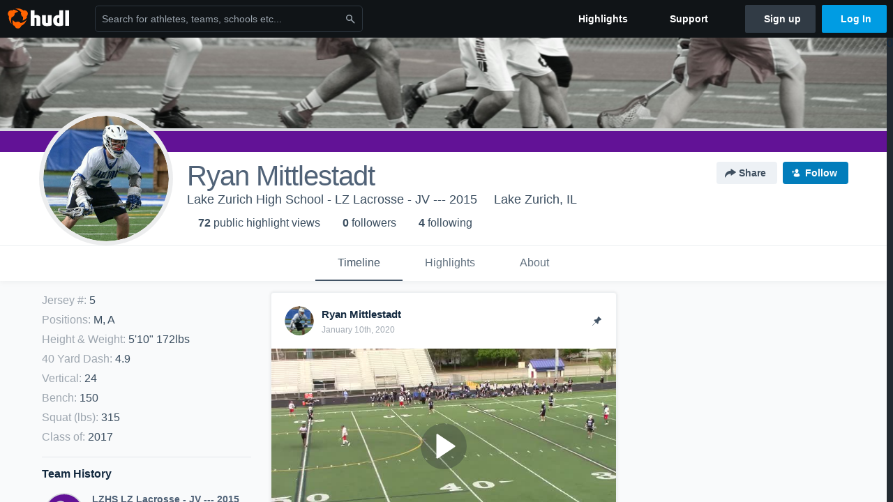

--- FILE ---
content_type: text/html; charset=utf-8
request_url: https://www.hudl.com/profile/7323213/ryan-mittlestadt
body_size: 22626
content:








<!DOCTYPE html>
<!--[if lt IE 9]>    <html class="no-js lt-ie9 "> <![endif]-->
<!--[if IE 9]>       <html class="no-js ie9 "> <![endif]-->
<!--[if gte IE 9]><!-->
<html class="no-js ">
<!--<![endif]-->
  <head>


    <script nonce="urPtQrtqh&#x2B;iNanUj/Q/eN989">window.__hudlEmbed={"data":{"hudlUI_webNavi18nMessages":{"navbar.home":"Home","navbar.have_us_call_you":"Have Us Call You","navbar.chat_us":"Chat Us","navbar.email_us":"Email Us","navbar.submit_a_ticket":"Submit a Ticket","navbar.watch_tutorials":"Watch Tutorials","navbar.view_tutorials":"View Tutorials","navbar.give_us_feedback":"Give Us Feedback","navbar.connection_test":"Connection Test","navbar.remote_session":"Remote Session","navbar.video":"Video","navbar.import":"Import","navbar.library":"Library","navbar.analysis":"Analysis","navbar.dashboards":"Dashboards","navbar.sessions":"Sessions","navbar.attributes":"Attributes","navbar.admin":"Admin","navbar.profile":"Profile","navbar.teams_and_users":"Teams \u0026 Users","navbar.zones_and_thresholds":"Zones \u0026 Thresholds","navbar.signal_targets":"Targets","navbar.apps":"Apps","navbar.apps.hudl":"Hudl","navbar.apps.human_performance":"Human Performance","navbar.manage_library":"Manage Library","navbar.highlights":"Highlights","navbar.hudl_classic":"Hudl Classic","navbar.my_athletes":"My Athletes","navbar.my_highlights":"My Highlights","navbar.national_highlights":"National Highlights","navbar.new":"New","navbar.calendar.pro-tip.header":"New Feature","navbar.calendar.pro-tip.bold":"View events for all your teams and organizations in a single place.","navbar.calendar.pro-tip.regular":"This feature is in progress—we’re still making improvements.","navbar.team":"Team","navbar.roster":"Roster","navbar.coaches":"Coaches","navbar.groups":"Groups","navbar.schedule":"Schedule","navbar.activity":"Activity","navbar.add_another_team":"Add Another Team","navbar.breakdown_data":"Breakdown Data","navbar.campaigns":"Campaigns","navbar.keepsakes":"Keepsakes","navbar.use_funds":"Use Funds","navbar.insiders":"Insiders","navbar.team_info":"Team Info","navbar.recruiting":"Recruiting","navbar.recruiting_settings":"Recruiting Settings","navbar.recruiting_college_search":"College Search","navbar.recruiting_verify_athletes":"Verify Athletes","navbar.sharing":"Sharing","navbar.privacy":"Privacy","navbar.stats":"Stats","navbar.messaging":"Messaging","navbar.access":"Athlete Access","navbar.programs":"Programs","navbar.finances":"Finances","navbar.teams":"Teams","navbar.play_tools":"Play Tools","navbar.practice_scripts":"Practice Scripts","navbar.playbook":"Playbook","navbar.exchanges":"Exchanges","navbar.season_stats":"Season Stats","navbar.reports":"Reports","navbar.bt_scouting":"Scouting","navbar.bt_playlists":"Playlists","navbar.performance_center":"Performance Center","navbar.web_uploader":"Upload","navbar.technique":"Hudl Technique","navbar.other":"Other","navbar.view_profile":"View Profile","navbar.edit_profile":"Edit Profile","navbar.account_settings":"Account Settings","navbar.billing_and_orders":"Billing \u0026 Orders","navbar.tickets_and_passes":"Tickets \u0026 Passes","navbar.registrations_and_payments":"Registrations \u0026 Payments","navbar.livestream_purchases":"Livestream Purchases","navbar.sportscode_licenses":"Sportscode Licenses","navbar.log_out":"Log Out","navbar.account":"Account","navbar.assist_dashboard":"Hudl Assist Dashboard","navbar.quality_control_dashboard":"Quality Control Dashboard","navbar.call":"Call","navbar.call_details":"Call 24 hours a day, 7 days a week","navbar.call_phone_number":"{phoneNumber}","navbar.email":"Email","navbar.email_details":"support@hudl.com","navbar.email_address":"{emailAddress}","navbar.your_profile":"Your Profile","webnav.your_videos":"Your Videos","webnav.community_videos":"Community Videos","webnav.related_members_tab.v2":"Family Members","webnav.your_info":"Your Info","webnav.your_highlights":"Your Highlights","webnav.team_highlights":"Team Highlights","webnav.the_feed":"The Feed","webnav.all":"All","webnav.direct":"Direct","webnav.league_pool":"League Pool","webnav.leagues_pool":"Leagues Pool","webnav.team_settings":"Team Settings","webnav.manage_members":"Manage Team","webnav.team_profile":"Team Profile","webnav.chat":"Chat","webnav.manage":"Manage","navbar.get_help":"Get Help","navbar.help_center":"Help Center","navbar.your_account":"Your Account","webnav.explore":"Explore","webnav.watch_now":"Watch Now","webnav.rewards":"Rewards","navbar.log_in":"Log In","webnav.analyst":"Analyst","webnav.analyst_training":"Training","webnav.quality_analyst":"Quality Analyst","webnav.assist_role":"Hudl Assist Role","webnav.general":"General","webnav.training":"Training","webnav.player_stats":"Player Stats","webnav.player_tracking":"Player Tracking","webnav.auto_submission":"Auto-Submission","webnav.advanced_processes":"Advanced Processes","webnav.assist_experimental":"Experimental","webnav.pool":"Pool","webnav.leagues":"Leagues","webnav.your_recruits":"Your Recruits","webnav.search":"Search","webnav.offensive":"Offensive","webnav.defensive":"Defensive","webnav.special_teams":"Special Teams","webnav.manage_breakdown_data":"Manage Breakdown Data","webnav.current_campaigns":"Current Campaigns","webnav.settings":"Settings","webnav.manage_teams":"Manage Teams","webnav.notifications":"Notifications","webnav.more":"More","webnav.you":"YOU","webnav.teams":"TEAMS","webnav.season":"Season","navbar.sports":"Sports","navbar.about":"About","navbar.products":"Products","navbar.solutions":"Solutions","navbar.sign_up":"Sign up","navbar.support":"Support","navbar.limited_subscription":"Limited Subscription","navbar.highschool":"High School","navbar.highschool_description":"Powerful solutions to power entire departments","navbar.clubyouth":"Club and Youth","navbar.clubyouth_description":"Differentiate and develop your club and athletes","navbar.collegiate":"Collegiate","navbar.collegiate_description":"Performance analysis tools for college athletics","navbar.professional":"Professional","navbar.professional_description":"End-to-end solutions for the world\u0027s top organizations","navbar.bysport":"By Sport","navbar.bysport_description":"See how Hudl works for your sport","navbar.hudl":"Hudl","navbar.hudl_description":"Online and mobile platform for video sharing and review","navbar.sportscode":"Sportscode","navbar.sportscode_description":"Customizable performance analysis","navbar.assist":"Hudl Assist","navbar.assist_description":"Automatic game breakdowns, stats and reports","navbar.focus":"Focus","navbar.focus_description":"Smart camera that automatically records games and practices","navbar.sideline":"Sideline","navbar.sideline_description":"Instant replay for American football teams","navbar.replay":"Replay","navbar.replay_description":"Instant replay for teams using Sportscode","navbar.volleymetrics":"Volleymetrics","navbar.volleymetrics_description":"Powerful solutions to power entire departments","navbar.seeall":"See All","navbar.seeall_description":"Explore the full suite of products","communitysearchbar.placeholder":"Search for athletes, teams, schools etc...","communitysearchbar.title":"Search","communitysearchbar.cancel":"Cancel","communitysearchbar.results_title":"Search Results","communitysearchbar.suggestions":"Suggestions","communitysearchbar.views":"views","communitysearchbar.followers":"followers","communitysearchbar.explore":"Explore","communitysearchbar.explore_title":"Featured and Trending","communitysearchbar.explore_description":"The best content across all of Hudl.","communitysearchbar.enter_query":"Enter a query to search.","communitysearchbar.no_results":"Could not find any results for \u0022{query}\u0022.","webnav.formation_names":"Formation Names","webnav.saved_prospects":"Saved Prospects","navbar.apps.signal":"Signal","navbar.themeselector_dark":"Dark","navbar.themeselector_light":"Light"},"hudlUI_generici18nMessages":{},"hudlUI_generic":{"data":{"salesforce":null,"activityTracker":null,"useUniversalWebNavigation":false,"ns1":null,"qualtrics":null,"decagon":null}},"hudlUI_webNav":{"data":{"globalNav":{"home":{"navigationItem":0,"isActive":false,"displayName":{"translationKey":"navbar.home","translationArguments":{},"translationValue":null},"url":"/home","qaId":"webnav-globalnav-home"},"explore":{"navigationItem":0,"isActive":false,"displayName":{"translationKey":"webnav.watch_now","translationArguments":{},"translationValue":null},"url":"https://fan.hudl.com/","qaId":"webnav-globalnav-watchnow"},"performanceCenter":null,"upload":null,"calendar":null,"notifications":null,"messages":{"hasMessagingFeature":false,"hasUnreadMessages":false,"navigationItem":0,"isActive":false,"displayName":null,"url":null,"qaId":null},"account":{"navigationItem":0,"isActive":false,"displayName":{"translationKey":"navbar.account","translationArguments":{},"translationValue":null},"url":"/profile/","qaId":"webnav-globalnav-account"},"appsMenu":null,"login":{"navigationItem":0,"isActive":false,"displayName":{"translationKey":"navbar.log_in","translationArguments":{},"translationValue":null},"url":"/login","qaId":"webnav-globalnav-login"},"userMenu":{"userItem":{"avatarImg":null,"displayName":{"translationKey":null,"translationArguments":null,"translationValue":null},"unformattedName":null,"email":null},"personalItems":[],"accountItems":[{"navigationItem":6,"isActive":false,"displayName":{"translationKey":"navbar.account_settings","translationArguments":{},"translationValue":null},"url":"/profile/","qaId":"webnav-usermenu-accountsettings"},{"navigationItem":6,"isActive":false,"displayName":{"translationKey":"navbar.livestream_purchases","translationArguments":{},"translationValue":null},"url":"https://vcloud.hudl.com/me/","qaId":"webnav-usermenu-livestreampurchases"},{"navigationItem":6,"isActive":false,"displayName":{"translationKey":"navbar.tickets_and_passes","translationArguments":{},"translationValue":null},"url":"https://fan.hudl.com/ticketing/orders/view","qaId":"webnav-usermenu-ticketsandpasses"}],"logout":{"navigationItem":0,"isActive":false,"displayName":{"translationKey":"navbar.log_out","translationArguments":{},"translationValue":null},"url":"/logout","qaId":"webnav-usermenu-logout"},"help":{"displayName":{"translationKey":"navbar.get_help","translationArguments":{},"translationValue":null},"title":{"translationKey":"navbar.get_help","translationArguments":{},"translationValue":null},"helpItems":[{"titleText":{"translationKey":null,"translationArguments":{},"translationValue":null},"displayText":{"translationKey":"navbar.help_center","translationArguments":{},"translationValue":null},"infoText":{"translationKey":null,"translationArguments":{},"translationValue":null},"url":"/support","qaId":"webnav-helpmenu-helpcenter","linkTarget":null,"openInNewTab":true,"liAttributesString":null},{"titleText":{"translationKey":"navbar.email","translationArguments":{},"translationValue":null},"displayText":{"translationKey":"navbar.email_us","translationArguments":{},"translationValue":null},"infoText":{"translationKey":"navbar.email_details","translationArguments":{},"translationValue":null},"url":"/support/contact","qaId":"webnav-helpmenu-email","linkTarget":null,"openInNewTab":true,"liAttributesString":null}]},"themeSelector":{"darkLabel":{"translationKey":"navbar.themeselector_dark","translationArguments":{},"translationValue":null},"lightLabel":{"translationKey":"navbar.themeselector_light","translationArguments":{},"translationValue":null}}}},"unregisteredNav":{"home":{"navigationItem":0,"isActive":false,"displayName":null,"description":null,"url":"/","qaId":"webnav-unregisterednav-home","unregisteredSubNavItems":null},"sports":null,"about":null,"solutions":{"navigationItem":0,"isActive":false,"displayName":{"translationKey":"navbar.solutions","translationArguments":{},"translationValue":null},"description":null,"url":null,"qaId":"webnav-unregisterednav-solutions","unregisteredSubNavItems":[{"navigationItem":0,"isActive":false,"displayName":{"translationKey":"navbar.highschool","translationArguments":{},"translationValue":null},"description":{"translationKey":"navbar.highschool_description","translationArguments":{},"translationValue":null},"url":"/solutions/highschool/athletic-departments","qaId":"webnav-unregisterednav-highschool","unregisteredSubNavItems":null},{"navigationItem":0,"isActive":false,"displayName":{"translationKey":"navbar.clubyouth","translationArguments":{},"translationValue":null},"description":{"translationKey":"navbar.clubyouth_description","translationArguments":{},"translationValue":null},"url":"/solutions/club-and-youth","qaId":"webnav-unregisterednav-clubyouth","unregisteredSubNavItems":null},{"navigationItem":0,"isActive":false,"displayName":{"translationKey":"navbar.collegiate","translationArguments":{},"translationValue":null},"description":{"translationKey":"navbar.collegiate_description","translationArguments":{},"translationValue":null},"url":"/solutions/collegiate-departments","qaId":"webnav-unregisterednav-collegiate","unregisteredSubNavItems":null},{"navigationItem":0,"isActive":false,"displayName":{"translationKey":"navbar.professional","translationArguments":{},"translationValue":null},"description":{"translationKey":"navbar.professional_description","translationArguments":{},"translationValue":null},"url":"/solutions/professional","qaId":"webnav-unregisterednav-professional","unregisteredSubNavItems":null},{"navigationItem":0,"isActive":false,"displayName":{"translationKey":"navbar.bysport","translationArguments":{},"translationValue":null},"description":{"translationKey":"navbar.bysport_description","translationArguments":{},"translationValue":null},"url":"/sports","qaId":"webnav-unregisterednav-bysport","unregisteredSubNavItems":null}]},"products":{"navigationItem":0,"isActive":false,"displayName":{"translationKey":"navbar.products","translationArguments":{},"translationValue":null},"description":null,"url":null,"qaId":"webnav-unregisterednav-products","unregisteredSubNavItems":[{"navigationItem":0,"isActive":false,"displayName":{"translationKey":"navbar.hudl","translationArguments":{},"translationValue":null},"description":{"translationKey":"navbar.hudl_description","translationArguments":{},"translationValue":null},"url":"/products/hudl","qaId":"webnav-unregisterednav-hudl","unregisteredSubNavItems":null},{"navigationItem":0,"isActive":false,"displayName":{"translationKey":"navbar.sportscode","translationArguments":{},"translationValue":null},"description":{"translationKey":"navbar.sportscode_description","translationArguments":{},"translationValue":null},"url":"/products/sportscode","qaId":"webnav-unregisterednav-sportscode","unregisteredSubNavItems":null},{"navigationItem":0,"isActive":false,"displayName":{"translationKey":"navbar.assist","translationArguments":{},"translationValue":null},"description":{"translationKey":"navbar.assist_description","translationArguments":{},"translationValue":null},"url":"/products/assist","qaId":"webnav-unregisterednav-assist","unregisteredSubNavItems":null},{"navigationItem":0,"isActive":false,"displayName":{"translationKey":"navbar.focus","translationArguments":{},"translationValue":null},"description":{"translationKey":"navbar.focus_description","translationArguments":{},"translationValue":null},"url":"/products/focus","qaId":"webnav-unregisterednav-focus","unregisteredSubNavItems":null},{"navigationItem":0,"isActive":false,"displayName":{"translationKey":"navbar.sideline","translationArguments":{},"translationValue":null},"description":{"translationKey":"navbar.sideline_description","translationArguments":{},"translationValue":null},"url":"/products/sideline","qaId":"webnav-unregisterednav-sideline","unregisteredSubNavItems":null},{"navigationItem":0,"isActive":false,"displayName":{"translationKey":"navbar.replay","translationArguments":{},"translationValue":null},"description":{"translationKey":"navbar.replay_description","translationArguments":{},"translationValue":null},"url":"/products/replay","qaId":"webnav-unregisterednav-replay","unregisteredSubNavItems":null},{"navigationItem":0,"isActive":false,"displayName":{"translationKey":"navbar.volleymetrics","translationArguments":{},"translationValue":null},"description":{"translationKey":"navbar.volleymetrics_description","translationArguments":{},"translationValue":null},"url":"http://volleymetrics.com/","qaId":"webnav-unregisterednav-volleymetrics","unregisteredSubNavItems":null},{"navigationItem":0,"isActive":false,"displayName":{"translationKey":"navbar.seeall","translationArguments":{},"translationValue":null},"description":{"translationKey":"navbar.seeall_description","translationArguments":{},"translationValue":null},"url":"/products","qaId":"webnav-unregisterednav-seeall","unregisteredSubNavItems":null}]},"highlights":{"navigationItem":0,"isActive":false,"displayName":{"translationKey":"navbar.highlights","translationArguments":{},"translationValue":null},"description":null,"url":"/explore","qaId":"webnav-unregisterednav-highlights","unregisteredSubNavItems":null},"support":{"navigationItem":0,"isActive":false,"displayName":{"translationKey":"navbar.support","translationArguments":{},"translationValue":null},"description":null,"url":"/support","qaId":"webnav-unregisterednav-support","unregisteredSubNavItems":null},"signUp":{"navigationItem":0,"isActive":false,"displayName":{"translationKey":"navbar.sign_up","translationArguments":{},"translationValue":null},"description":null,"url":"/register/signup","qaId":"webnav-unregisterednav-signup","unregisteredSubNavItems":null},"logIn":{"navigationItem":0,"isActive":false,"displayName":{"translationKey":"navbar.log_in","translationArguments":{},"translationValue":null},"description":null,"url":"/login","qaId":"webnav-unregisterednav-login","unregisteredSubNavItems":null}},"primaryNav":{"primaryContextSwitcher":null,"primaryTeamSwitcher":{"teamItems":[]},"primaryNavItems":[]},"userId":null,"currentTeamId":null,"mixpanelToken":"e114f3b99b54397ee10dd1506911d73f","includeCommunitySearchBar":true},"fallbackData":null},"i18nLocale":"en","i18nMessages":{"profiles.recruit.commitment.committed":"Committed","profiles.tab_games.owner.preview_only.note":"\u003cstrong\u003ePreview Only.\u003c/strong\u003e Recruiters can watch games from your team’s schedule here. To watch videos yourself, go to your team’s library.","profiles.tab_games.owner.preview_notice_message":"You can access your games from your team’s library. To find out what recruiters are looking for, check out {ctaLink}.","profiles.recruit.team_contact_prompt.coaches_and_athletes":"An admin can select your team’s recruitment contact in team recruiting settings.","profiles.tab_highlights":"Highlights","profiles.tab_games.owner.preview_notice_title":"\u003cstrong\u003eOnly recruiters can watch full games here. \u003c/strong\u003e","profiles.tab_games.owner.go_to_library":"Go to your team’s library","profiles.recruit.learn_more_title.opted-out":"\u003cstrong\u003eOnly visible to recruiters if you set your profile to recruitable. \u003c/strong\u003e","profiles.recruit.incomplete_profile.title":"This information cannot be displayed. The athlete has not completed their recruiting profile yet.","profiles.tab_games.error_message.description":"We are unable to show games for this athlete.","profiles.tab_about":"About","profiles.highlights.draft.description":"This is a draft highlight and needs to be published to make it public.","profiles.tab_games.error_message.cta":"Please {{ctaLink}} for help.","profiles.recruit.tooltip_visible_to_recruiters":"Only visible to recruiters","profiles.recruit.team_contact_prompt.admin":"Select your team’s recruitment contact in {teamRecruitingContactLink}","profiles.tab_games.owner.preview_only":"Preview Only","profiles.tab_games":"Games","profiles.tab_games.error_message.title":"Something went wrong","profiles.recruit.team_contact_prompt.admin_link":"Recruiting Settings","profiles.tab_games.owner.preview_only.video_thumbnail":"Preview Only","profiles.tab_games.restricted_access.title":"Select one of this athlete\u0027s teams to watch their video.","profiles.tab_games.owner.preview_notice_cta":"Hudl\u0027s guide to recruiting","profiles.tab_games.error_message.description.athlete":"We are unable to show games for this athlete.","profiles.recruit.learn_more_message":"To learn more, check out {ctaLink}.","profiles.recruit.learn_more_title.opted-in":"\u003cstrong\u003eOnly visible to recruiters. \u003c/strong\u003e","profiles.tab_games.error_message.cta_link":"contact Hudl Support","profiles.recruit.tooltip_not_visible_to_recruiters":"Not visible to recruiters until you set your profile to recruitable","profiles.highlights_tutorial":"Highlight Tutorials","profiles.recruit.learn_more_cta":"Hudl\u0027s guide to recruiting","profiles.tab_contact":"Contact","profiles.tab_games.restricted_access.subtitle":"Games cannot be displayed here until their profile is complete.","profiles.tab_timeline":"Timeline","recruit.share_history.shared_by.team_view.you":"You shared {athleteLink}","recruit.athlete_sharing_form.subtitle.opted_in.coach":"Recruiters will receive an email with a link to the athlete\u0027s profile. They’ll have access to recruiting-specific content, including games, academic and contact information.","recruit.athlete_sharing_form.team_helptext":"Select the team you’d like to appear in the email.","recruit.athlete_sharing_form.subtitle":"Recruiters will receive an email with a link to your profile. They’ll have access to recruiting-specific content, including games, academic and contact information.","recruit.athlete_sharing_form.subtitle.opted_in.athlete":"Recruiters will receive an email with a link to your profile. They’ll have access to recruiting-specific content, including games, academic and contact information.","recruit.share_history.no_shares_for_team.header":"No athletes have been shared yet.","recruit.share_history.no_shared_packages.coach":"This athlete’s recruiting profile hasn’t been shared with any recruiters yet.","recruit.share_history.contacted_via_college_search":"Contacted via College Search","recruit.athlete_sharing_form.team_label":"Team","recruit.share_history.title":"Shared With","recruit.athlete_sharing_form.email_label":"Email","recruit.share_history.title.team":"Shared Recruiting Profiles","recruit.athlete_sharing_form.email_placeholder":"Enter email","recruit.athlete_sharing_form.subtitle.opted_out.athlete":"Turn on your profile\u0027s Recruitable setting to share with recruiters.","recruit.share_history.no_shared_packages.athlete":"Your recruiting profile hasn’t been shared with any recruiters yet.","recruit.share_history.shared_by.team_view.coach":"{coachName} shared {athleteLink}","recruit.share_history.no_shares_for_team.athlete_selector":"Select an athlete","recruit.athlete_sharing_form.email_help":"Recruiting profiles can only be shared with an .edu or .ca email address.","recruit.athlete_sharing_form.share_button_success":"Shared","recruit.athlete_sharing_form.share_button":"Share","recruit.athlete_sharing_form.message_label":"Message","recruit.athlete_sharing_form.email_helptext":"Recruiting profiles can only be shared to .edu or .ca email addresses.","recruit.share_history.error":"Something went wrong. Please refresh and try again.","recruit.athlete_sharing_form.message_placeholder":"Add a message","recruit.athlete_sharing_form.title":"Share Recruiting Profile","recruit.share_history.shared_by.athlete_view.you":"You","recruit.share_history.shared_by.you":"You","recruit.share_history.header.recipient":"Recipient","recruit.share_history.header.sender":"Sender","recruit.athlete_sharing_form.subtitle.opted_out.coach":"The athlete must turn on their profile\u0027s Recruitable setting before you can share with recruiters.","recruit.share_history.unknown_coach":"Unknown Coach","recruit.share_history.title.athlete":"Shared With","recruit.share_history.no_shares_for_team.message":"{athleteSelectorLink} you’d like to share with a recruiter."},"ads":{"networkId":"29795821","targetingData":{"isLogIn":"False","isRecruit":"False","isCoachAd":"False","isAthlete":"False","userGradYear":"0","userTopRole":"Unregistered","userGender":null,"userRegion":null,"userSport":null,"userPosition":null,"adContext":null,"nonPersonalizedAds":"False","contentGradYear":"2017","containerType":"User","contentSeries":null,"contentSport":"Lacrosse","contentRegion":"IL","contentGender":"Male"},"overridePaths":{}},"disableMouseFlowCookieCheck":true,"mouseFlowRate":0,"mouseFlowSourceUrl":"//cdn.mouseflow.com/projects/d40dedb4-7d23-4681-ba4c-960621340b29.js","recruitProfileSharingIsEnabled":true,"requestStartInMilliseconds":1769409254053,"pageData":{"athlete":{"athleteId":"7323213"}}},"services":{"getProfileFollowers":"/profile/7323213/followers","getProfileFollowing":"/profile/7323213/following","followFeedUser":"/api/v2/feedproducer/friendship/follow-user","unfollowFeedUser":"/api/v2/feedproducer/friendship/unfollow-user","updateUserImage":"/Image/SelectImageArea","logPageLoad":"/profile/7323213/log-page-load","highlightsUploadCredentials":"https://www.hudl.com/api/v2/upload-requests/credentials/highlight-image","highlightsPresign":"https://www.hudl.com/api/v2/upload-requests/presigned-url","teamProfile":"/team/v2/{teamId}","getRecruitGamesAsRecruiter":"/api/v2/recruit/video/team/{recruitTeamId}/athlete/7323213/athlete-team/{athleteTeamId}","recruitVideoExperienceUrl":"/recruit/team/{recruitTeamId}/video/athlete/7323213/game/{cutupId}","recruitVspaUrl":"/recruiting/athleteprofile/vspa/7323213/{athleteTeamId}/{eventId}?useHudlProfiles=true","downloadTagsAsRecruiter":"/recruiting/athleteprofile/event/{eventId}/team/{athleteTeamId}/breakdown/{breakdownId}/athlete/7323213/download","downloadGameVideoAsRecruiter":"/recruiting/athleteprofile/event/{eventId}/team/{athleteTeamId}/athlete/7323213/download"},"model":{"ads":{"houseAdsEnabled":true,"displayAdData":{"isLogIn":false,"isRecruit":false,"isCoachAd":false,"isAthlete":false,"userGradYear":0,"userTopRole":"Unregistered","userGender":null,"userRegion":null,"userSport":null,"userPosition":null,"adContext":null,"nonPersonalizedAds":false,"contentGradYear":2017,"containerType":"User","contentSeries":null,"contentSport":"Lacrosse","contentRegion":"IL","contentGender":"Male"},"preRollAdData":{"hasLogIn":false,"reelLength":0,"isLogIn":false,"isRecruit":false,"isCoachAd":false,"isAthlete":false,"userGradYear":0,"userTopRole":"Unregistered","userGender":null,"userRegion":null,"userSport":null,"userPosition":null,"adContext":null,"nonPersonalizedAds":false,"contentGradYear":2017,"containerType":"User","contentSeries":null,"contentSport":"Lacrosse","contentRegion":"IL","contentGender":"Male"},"vastTag":"https://pubads.g.doubleclick.net/gampad/ads?sz=640x480\u0026iu=/29795821/Video_TeamTimeline_Desktop\u0026impl=s\u0026gdfp_req=1\u0026env=vp\u0026output=xml_vast2\u0026unviewed_position_start=1\u0026url=[referrer_url]\u0026correlator=[timestamp]","mobileVastTag":"https://pubads.g.doubleclick.net/gampad/ads?sz=640x480\u0026iu=/29795821/Video_TeamTimeline_Mobile\u0026impl=s\u0026gdfp_req=1\u0026env=vp\u0026output=xml_vast2\u0026unviewed_position_start=1\u0026url=[referrer_url]\u0026correlator=[timestamp]"},"highlights":{"createHighlightUrl":"","reels":[{"durationMs":10667.0,"editUrl":"/athlete/7323213/highlights/edit/573920de3b32e53d04188915","orderUrl":"/order/dvd?ru=/video/3/7323213/573920de3b32e53d04188915\u0026i=u7323213-r573920de3b32e53d04188915","reelId":"573920de3b32e53d04188915","legacyReelId":"573920de3b32e53d04188915","season":2015,"thumbnailUrl":"https://ve.hudl.com/ocb/ukq/45196736-4972-4133-8a17-c2b018a08647/007-ylqv_Thumbnail.jpg?v=635989585564920284","title":"Mittlestadt vs Libertyville Tourna 1","type":1,"unixTime":1463361758.0,"videoUrl":"/video/3/7323213/573920de3b32e53d04188915","views":1,"reactionCount":0,"isRendering":false,"currentUserCanEdit":false,"isAutoGen":false,"tweetText":"","isDraft":false,"videoFiles":[{"serverId":107,"path":"p-highlights/User/7323213/573920de3b32e53d04188915/69e8f9ef_480.mp4","quality":480,"url":"https://ve.hudl.com/p-highlights/User/7323213/573920de3b32e53d04188915/69e8f9ef_480.mp4?v=4A408F2F327DD308","bucketName":null,"version":0},{"serverId":107,"path":"p-highlights/User/7323213/573920de3b32e53d04188915/69e8f9ef_360.mp4","quality":360,"url":"https://ve.hudl.com/p-highlights/User/7323213/573920de3b32e53d04188915/69e8f9ef_360.mp4?v=4A408F2F327DD308","bucketName":null,"version":0}]},{"durationMs":14367.0,"editUrl":null,"orderUrl":"/order/dvd?ru=/video/3/7323213/572a0a7b4df612334c15da5f\u0026i=u7323213-s7-sn2015-2016 Season","reelId":"572a0a7b4df612334c15da5f","legacyReelId":"572a0a7b4df612334c15da5f","season":2015,"thumbnailUrl":"https://ve.hudl.com/smv/vke/317d41c9-bc7f-4106-bbdc-66ed40a9657b/013-qngm_Thumbnail.jpg?v=635979697903452595","title":"Conant High School","type":0,"unixTime":1462372987.0,"videoUrl":"/video/3/7323213/572a0a7b4df612334c15da5f","views":4,"reactionCount":0,"isRendering":false,"currentUserCanEdit":false,"isAutoGen":false,"tweetText":"","isDraft":false,"videoFiles":[{"serverId":107,"path":"p-highlights/User/7323213/572a0a7b4df612334c15da5f/3aa9f1cf_480.mp4","quality":480,"url":"https://ve.hudl.com/p-highlights/User/7323213/572a0a7b4df612334c15da5f/3aa9f1cf_480.mp4?v=5FE61630327DD308","bucketName":null,"version":0},{"serverId":107,"path":"p-highlights/User/7323213/572a0a7b4df612334c15da5f/3aa9f1cf_360.mp4","quality":360,"url":"https://ve.hudl.com/p-highlights/User/7323213/572a0a7b4df612334c15da5f/3aa9f1cf_360.mp4?v=5FE61630327DD308","bucketName":null,"version":0}]},{"durationMs":39501.0,"editUrl":null,"orderUrl":"/order/dvd?ru=/video/3/7323213/57391f6f37dfb850101c7d88\u0026i=u7323213-s7-sn2015-2016 Season","reelId":"57391f6f37dfb850101c7d88","legacyReelId":"57391f6f37dfb850101c7d88","season":2015,"thumbnailUrl":"https://ve.hudl.com/ocb/ukq/45196736-4972-4133-8a17-c2b018a08647/006-uqvr_Thumbnail.jpg?v=635989581976398390","title":"Libertyville Tournament","type":0,"unixTime":1463361391.0,"videoUrl":"/video/3/7323213/57391f6f37dfb850101c7d88","views":3,"reactionCount":0,"isRendering":false,"currentUserCanEdit":false,"isAutoGen":false,"tweetText":"","isDraft":false,"videoFiles":[{"serverId":107,"path":"p-highlights/User/7323213/57391f6f37dfb850101c7d88/365d6486_480.mp4","quality":480,"url":"https://ve.hudl.com/p-highlights/User/7323213/57391f6f37dfb850101c7d88/365d6486_480.mp4?v=1D4A1630327DD308","bucketName":null,"version":0},{"serverId":107,"path":"p-highlights/User/7323213/57391f6f37dfb850101c7d88/365d6486_360.mp4","quality":360,"url":"https://ve.hudl.com/p-highlights/User/7323213/57391f6f37dfb850101c7d88/365d6486_360.mp4?v=1D4A1630327DD308","bucketName":null,"version":0}]},{"durationMs":7367.0,"editUrl":"/athlete/7323213/highlights/edit/57391f7af6170938144574d2","orderUrl":"/order/dvd?ru=/video/3/7323213/57391f7af6170938144574d2\u0026i=u7323213-r57391f7af6170938144574d2","reelId":"57391f7af6170938144574d2","legacyReelId":"57391f7af6170938144574d2","season":2015,"thumbnailUrl":"https://ve.hudl.com/ocb/ukq/45196736-4972-4133-8a17-c2b018a08647/006-uqvr_Thumbnail.jpg?v=635989581976398390","title":"Mittlestadt vs Libertyville Tourname","type":1,"unixTime":1463361402.0,"videoUrl":"/video/3/7323213/57391f7af6170938144574d2","views":1,"reactionCount":0,"isRendering":false,"currentUserCanEdit":false,"isAutoGen":false,"tweetText":"","isDraft":false,"videoFiles":[{"serverId":107,"path":"p-highlights/User/7323213/57391f7af6170938144574d2/1dfcab09_480.mp4","quality":480,"url":"https://ve.hudl.com/p-highlights/User/7323213/57391f7af6170938144574d2/1dfcab09_480.mp4?v=65DC9A2C327DD308","bucketName":null,"version":0},{"serverId":107,"path":"p-highlights/User/7323213/57391f7af6170938144574d2/1dfcab09_360.mp4","quality":360,"url":"https://ve.hudl.com/p-highlights/User/7323213/57391f7af6170938144574d2/1dfcab09_360.mp4?v=65DC9A2C327DD308","bucketName":null,"version":0}]},{"durationMs":8600.0,"editUrl":"/athlete/7323213/highlights/edit/573928d339a5050a8c05cb30","orderUrl":"/order/dvd?ru=/video/3/7323213/573928d339a5050a8c05cb30\u0026i=u7323213-r573928d339a5050a8c05cb30","reelId":"573928d339a5050a8c05cb30","legacyReelId":"573928d339a5050a8c05cb30","season":2015,"thumbnailUrl":"https://ve.hudl.com/ocb/ukq/45196736-4972-4133-8a17-c2b018a08647/024-qlzo_Thumbnail.jpg?v=635989605970551599","title":"Mittlestadt vs Libertyville Tourna 1","type":1,"unixTime":1463363795.0,"videoUrl":"/video/3/7323213/573928d339a5050a8c05cb30","views":1,"reactionCount":0,"isRendering":false,"currentUserCanEdit":false,"isAutoGen":false,"tweetText":"","isDraft":false,"videoFiles":[{"serverId":107,"path":"p-highlights/User/7323213/573928d339a5050a8c05cb30/10d50079_480.mp4","quality":480,"url":"https://ve.hudl.com/p-highlights/User/7323213/573928d339a5050a8c05cb30/10d50079_480.mp4?v=70D8E92E327DD308","bucketName":null,"version":0},{"serverId":107,"path":"p-highlights/User/7323213/573928d339a5050a8c05cb30/10d50079_360.mp4","quality":360,"url":"https://ve.hudl.com/p-highlights/User/7323213/573928d339a5050a8c05cb30/10d50079_360.mp4?v=70D8E92E327DD308","bucketName":null,"version":0}]},{"durationMs":12867.0,"editUrl":"/athlete/7323213/highlights/edit/57392dbf37dfb850101c7e41","orderUrl":"/order/dvd?ru=/video/3/7323213/57392dbf37dfb850101c7e41\u0026i=u7323213-r57392dbf37dfb850101c7e41","reelId":"57392dbf37dfb850101c7e41","legacyReelId":"57392dbf37dfb850101c7e41","season":2015,"thumbnailUrl":"https://ve.hudl.com/ocb/ukq/45196736-4972-4133-8a17-c2b018a08647/031-pzgc_Thumbnail.jpg?v=635989618579610828","title":"Mittlestadt vs Libertyville Tourna 1","type":1,"unixTime":1463365055.0,"videoUrl":"/video/3/7323213/57392dbf37dfb850101c7e41","views":1,"reactionCount":0,"isRendering":false,"currentUserCanEdit":false,"isAutoGen":false,"tweetText":"","isDraft":false,"videoFiles":[{"serverId":107,"path":"p-highlights/User/7323213/57392dbf37dfb850101c7e41/e81a5197_480.mp4","quality":480,"url":"https://ve.hudl.com/p-highlights/User/7323213/57392dbf37dfb850101c7e41/e81a5197_480.mp4?v=F5ED1B30327DD308","bucketName":null,"version":0},{"serverId":107,"path":"p-highlights/User/7323213/57392dbf37dfb850101c7e41/e81a5197_360.mp4","quality":360,"url":"https://ve.hudl.com/p-highlights/User/7323213/57392dbf37dfb850101c7e41/e81a5197_360.mp4?v=F5ED1B30327DD308","bucketName":null,"version":0}]},{"durationMs":57940.0,"editUrl":"/athlete/7323213/highlights/edit/573930f5842eb22404c80976","orderUrl":"/order/dvd?ru=/video/3/7323213/573930f5842eb22404c80976\u0026i=u7323213-r573930f5842eb22404c80976","reelId":"573930f5842eb22404c80976","legacyReelId":"573930f5842eb22404c80976","season":2015,"thumbnailUrl":"https://ve.hudl.com/smv/vke/317d41c9-bc7f-4106-bbdc-66ed40a9657b/013-qngm_Thumbnail.jpg?v=635979697903452595","title":"LZHS Junior Highlights ","type":1,"unixTime":1578633636.0,"videoUrl":"/video/3/7323213/573930f5842eb22404c80976","views":8,"reactionCount":0,"isRendering":false,"currentUserCanEdit":false,"isAutoGen":false,"tweetText":"","isDraft":false,"videoFiles":[{"serverId":107,"path":"p-highlights/User/7323213/573930f5842eb22404c80976/9985310e_480.mp4","quality":480,"url":"https://ve.hudl.com/p-highlights/User/7323213/573930f5842eb22404c80976/9985310e_480.mp4?v=AFD69CD68C95D708","bucketName":null,"version":0},{"serverId":107,"path":"p-highlights/User/7323213/573930f5842eb22404c80976/9985310e_360.mp4","quality":360,"url":"https://ve.hudl.com/p-highlights/User/7323213/573930f5842eb22404c80976/9985310e_360.mp4?v=AFD69CD68C95D708","bucketName":null,"version":0}]},{"durationMs":62761.0,"editUrl":"/athlete/7323213/highlights/edit/573934180f1a54405814be7d","orderUrl":"/order/dvd?ru=/video/3/7323213/573934180f1a54405814be7d\u0026i=u7323213-r573934180f1a54405814be7d","reelId":"573934180f1a54405814be7d","legacyReelId":"573934180f1a54405814be7d","season":2015,"thumbnailUrl":"https://ve.hudl.com/smv/vke/317d41c9-bc7f-4106-bbdc-66ed40a9657b/013-qngm_Thumbnail.jpg?v=635979697903452595","title":"LZ Lacrosse Junior Highlights","type":1,"unixTime":1578633636.0,"videoUrl":"/video/3/7323213/573934180f1a54405814be7d","views":53,"reactionCount":0,"isRendering":false,"currentUserCanEdit":false,"isAutoGen":false,"tweetText":"","isDraft":false,"videoFiles":[{"serverId":107,"path":"p-highlights/User/7323213/573934180f1a54405814be7d/1c3765ce_480.mp4","quality":480,"url":"https://ve.hudl.com/p-highlights/User/7323213/573934180f1a54405814be7d/1c3765ce_480.mp4?v=7D2CC8D68C95D708","bucketName":null,"version":0},{"serverId":107,"path":"p-highlights/User/7323213/573934180f1a54405814be7d/1c3765ce_360.mp4","quality":360,"url":"https://ve.hudl.com/p-highlights/User/7323213/573934180f1a54405814be7d/1c3765ce_360.mp4?v=7D2CC8D68C95D708","bucketName":null,"version":0}]}],"seasons":[{"orderUrl":"/order/dvd?ru=/video/3/7323213/\u0026i=u7323213-s-sn2015-2016 Season","year":2015}],"highlightSupportUrl":"","libraryUrl":"","useUniversalReelEditor":true,"universalEditorFeatures":[385]},"games":{"teams":{},"defaultTeamId":null,"isAccessRestricted":false},"user":{"followCount":0,"followingCount":4,"videoViewCount":72,"recruiterVideoViewCount":0,"canonicalUrl":"https://www.hudl.com/profile/7323213","profileUrlBase":"/profile/7323213","primaryColor":"621296","secondaryColor":"d7d9dd","primaryName":"Ryan Mittlestadt","firstName":"Ryan","lastName":"Mittlestadt","description":null,"jersey":"5","profileBannerUri":"https://static.hudl.com/profiles/images/default-banners/lacrosse.jpg","mobileProfileBannerUri":"https://static.hudl.com/profiles/images/default-banners/lacrosse-mobile.jpg","userId":"7323213","profileLogoUri":"https://static.hudl.com/users/prod/7323213_241da1c41d08415fa302d7056c39bbe4.jpg","mobileProfileLogoUri":"https://static.hudl.com/users/prod/7323213_e9453a650dbf4f7389c378759c503d34.jpg","onboarding":{"tagline":false,"logo":false,"photo":false},"hideDisplayAds":false,"mostRelevantTeam":{"locationUrl":null,"profileUrl":"https://www.hudl.com/team/v2/115921","schoolLocation":"Lake Zurich, IL","schoolName":"Lake Zurich High School","sportId":7,"sportName":"Lacrosse","sportEnumName":"Lacrosse","schoolId":"10774","stateFullName":"Illinois","stateAbbreviation":"IL","teamName":"Lake Zurich High School - LZ Lacrosse - JV --- 2015","teamId":"115921","gender":0},"positions":"M, A","graduationYear":2017,"teams":[{"location":"Lake Zurich, IL","name":"LZHS LZ Lacrosse - JV --- 2015","profileUrl":"/team/v2/115921","startYear":2014,"endYear":2015,"logoUri":null,"primaryColor":"621296","secondaryColor":"d7d9dd","sportName":"Lacrosse","teamId":"115921"}],"featuredReelId":"573934180f1a54405814be7d","teamGender":0,"showRecruiterActivityEnabled":true},"about":{"overview":{"organization":"Lake Zurich High School","location":"Lake Zurich, IL","graduationYear":2017,"height":"5\u002710\u0022","weight":"172lbs","heightWeightVerified":false,"nikeFootballRating":null,"nikeFootballRatingVerified":false,"twitter":null,"teams":[{"profileUrl":"/team/v2/115921","profileImageUri":null,"teamName":"LZ Lacrosse - JV --- 2015","organizationName":"Lake Zurich High School","jerseyNumber":5,"positions":["M","A"],"primaryColor":"332064","secondaryColor":"E9E9E9","sportName":"Lacrosse","formattedStartAndEnd":"2014 - 2015"}]},"strengthAndSpeed":{"nikeFootballRating":null,"nikeFootballRatingVerified":false,"clean":null,"deadLift":null,"forty":"4.9","fortyVerified":false,"shuttle":null,"shuttleVerified":false,"vertical":"24","verticalVerified":false,"powerball":null,"powerballVerified":false,"bench":"150","benchVerified":false,"benchPressReps":null,"benchPressRepsVerified":false,"meter100":null,"meter400":null,"meter1600":null,"meter3200":null,"proAgility":null,"squat":"315","standingReach":null,"standingBlockingReach":null,"verticalJumpOneArm":null,"verticalJumpingBlockTwoArms":null,"approachJumpTouchOneArm":null,"sixTouchesSidelineToSideline":null,"achievements":null},"academic":null},"feedback":{"feedbackEnabled":false,"feedbackSurveyUrl":"https://hudlresearch.typeform.com/to/sD1ujV"},"currentUser":{"casualName":null,"userId":null,"isFollowing":false,"isFriend":false,"isPrivilegedUser":false,"isRecruiter":false,"hasAnyRoleOnTeam":false,"lastName":null,"userAsFollower":null,"currentUserRoles":{},"isTeammate":false,"messagingEnabled":false,"emailAddress":null,"isOnTeamInRecruit":false},"presetFilterType":0,"canDismissFeedItems":false,"forcePublicView":false,"httpsAllowed":true,"seoFriendlyName":"ryan-mittlestadt","isMobile":false,"deviceInfoForLogging":{"device":2,"deviceFamily":"\u0022Mac\u0022","deviceOs":"\u0022Mac OS X 10.15.7\u0022","userAgent":"\u0022ClaudeBot 1.0\u0022"},"feedContentItems":[{"content":{"feedContentId":"57393440c119de28c817e693","dateCreated":"2016-05-16T02:45:20.581Z","authorId":{"type":3,"relatedId":"7323213"},"type":22,"filterCriteria":null,"item":{"action":"created a new premium highlight.","description":null,"highlights":[{"userId":"7323213","teamId":null,"highlightReelId":"573934180f1a54405814be7d","title":"LZ Lacrosse Junior Highlights","subtitle":"5 clips","includeFollowButton":false,"relatedFeedUserId":null,"thumbnail":{"size":1,"url":"https://ve.hudl.com/smv/vke/317d41c9-bc7f-4106-bbdc-66ed40a9657b/013-qngm_Thumbnail.jpg?v=635979697903452595","secureUrl":null,"contentServerId":null,"path":null,"width":null,"height":null},"ownerId":{"type":3,"relatedId":"7323213"},"reelId":"573934180f1a54405814be7d","isHudlProducedSuggestion":false,"videoFiles":[{"quality":480,"url":"https://ve.hudl.com/p-highlights/User/7323213/573934180f1a54405814be7d/1c3765ce_480.mp4?v=7D2CC8D68C95D708","secureUrl":null,"contentServerId":null,"path":null},{"quality":360,"url":"https://ve.hudl.com/p-highlights/User/7323213/573934180f1a54405814be7d/1c3765ce_360.mp4?v=7D2CC8D68C95D708","secureUrl":null,"contentServerId":null,"path":null}],"views":53,"shortenedUrlId":"2Ns1ku","twitterShareText":"Check out LZ Lacrosse Junior Highlights by Ryan Mittlestadt on @hudl","isRendering":false,"durationMs":62761}],"linkTitle":null,"linkUrl":null},"logData":{"reel":"573934180f1a54405814be7d","isTeamHighlight":"False","highlightType":"Premium","origin":"RenderComplete"},"ownerId":{"type":3,"relatedId":"7323213"},"isDeleted":false,"overrideVisibility":false,"targetCriteria":null,"hudlContentId":{"type":2,"relatedId":"573934180f1a54405814be7d","secondaryRelatedId":"7323213"},"showReactions":true,"communityContentId":{"type":2,"relatedId":"573934180f1a54405814be7d","secondaryRelatedId":"7323213"},"showCommunityContentTags":false,"parentFeedContentId":null},"feedUsers":[{"feedUserId":{"type":3,"relatedId":"7323213"},"nameComponents":{"f":"Ryan","l":"Mittlestadt"},"profileImages":[{"size":0,"url":"https://static.hudl.com/users/prod/7323213_241da1c41d08415fa302d7056c39bbe4.jpg","secureUrl":null,"contentServerId":"13","path":"/users/prod/7323213_241da1c41d08415fa302d7056c39bbe4.jpg","width":null,"height":null},{"size":1,"url":"https://static.hudl.com/users/prod/7323213_e9453a650dbf4f7389c378759c503d34.jpg","secureUrl":null,"contentServerId":"13","path":"/users/prod/7323213_e9453a650dbf4f7389c378759c503d34.jpg","width":null,"height":null},{"size":2,"url":"https://static.hudl.com/users/prod/7323213_5d90bb57924d4e1299d8d77b599c3dfb.jpg","secureUrl":null,"contentServerId":"13","path":"/users/prod/7323213_5d90bb57924d4e1299d8d77b599c3dfb.jpg","width":null,"height":null},{"size":3,"url":"https://static.hudl.com/users/temp/7323213_e39d205df199411b8ac81eb16afc629b.png","secureUrl":null,"contentServerId":"13","path":"/users/temp/7323213_e39d205df199411b8ac81eb16afc629b.png","width":null,"height":null}],"followersCount":0,"friendsCount":4,"userTimelineCount":10,"homeTimelineCount":358,"dateLastViewed":"2020-01-10T05:19:54.427Z","userTimelineBucket":1,"homeTimelineBucket":2,"athleteSummary":null,"notificationTimelineCount":0,"notificationTimelineBucket":0,"unreadNotificationCount":0,"notificationDateLastViewed":"2016-05-16T02:49:49.532Z","description":null,"backgroundImages":null,"hideDisplayAdsOnProfile":false,"ads":null,"isHidden":false}],"displayDate":"2016-05-16T02:45:20.581Z","reactions":{},"currentUserReactions":[],"reactionMessageParts":[],"reactionMessagePartsAlternate":[],"topTaggedFeedUsers":[],"aggregateUserTagCount":0,"isRequestingUserTagged":false,"onPlayTrackingPixels":[],"onImpressionTrackingPixels":[],"onReactionTrackingPixels":[],"onShareTrackingPixels":[],"onVideoCompleteTrackingPixels":[],"onVideoFirstQuartileTrackingPixels":[],"onVideoMidpointQuartileTrackingPixels":[],"onVideoThirdQuartileTrackingPixels":[],"isSponsored":false},{"content":{"feedContentId":"5739332f664b7f10485280fe","dateCreated":"2016-05-16T02:40:47.74Z","authorId":{"type":3,"relatedId":"7323213"},"type":2,"filterCriteria":null,"item":{"action":"updated their profile picture.","description":null,"images":[{"imageFiles":[{"size":0,"url":"https://static.hudl.com/users/prod/7323213_241da1c41d08415fa302d7056c39bbe4.jpg","secureUrl":null,"contentServerId":"13","path":"/users/prod/7323213_241da1c41d08415fa302d7056c39bbe4.jpg","width":null,"height":null},{"size":1,"url":"https://static.hudl.com/users/prod/7323213_e9453a650dbf4f7389c378759c503d34.jpg","secureUrl":null,"contentServerId":"13","path":"/users/prod/7323213_e9453a650dbf4f7389c378759c503d34.jpg","width":null,"height":null},{"size":2,"url":"https://static.hudl.com/users/prod/7323213_5d90bb57924d4e1299d8d77b599c3dfb.jpg","secureUrl":null,"contentServerId":"13","path":"/users/prod/7323213_5d90bb57924d4e1299d8d77b599c3dfb.jpg","width":null,"height":null},{"size":3,"url":"https://static.hudl.com/users/temp/7323213_e39d205df199411b8ac81eb16afc629b.png","secureUrl":null,"contentServerId":"13","path":"/users/temp/7323213_e39d205df199411b8ac81eb16afc629b.png","width":null,"height":null}],"title":null,"subtitle":null,"includeFollowButton":false,"relatedFeedUserId":null}],"linkTitle":null,"linkUrl":null},"logData":null,"ownerId":{"type":3,"relatedId":"7323213"},"isDeleted":false,"overrideVisibility":false,"targetCriteria":null,"hudlContentId":null,"showReactions":false,"communityContentId":null,"showCommunityContentTags":false,"parentFeedContentId":null},"feedUsers":[{"feedUserId":{"type":3,"relatedId":"7323213"},"nameComponents":{"f":"Ryan","l":"Mittlestadt"},"profileImages":[{"size":0,"url":"https://static.hudl.com/users/prod/7323213_241da1c41d08415fa302d7056c39bbe4.jpg","secureUrl":null,"contentServerId":"13","path":"/users/prod/7323213_241da1c41d08415fa302d7056c39bbe4.jpg","width":null,"height":null},{"size":1,"url":"https://static.hudl.com/users/prod/7323213_e9453a650dbf4f7389c378759c503d34.jpg","secureUrl":null,"contentServerId":"13","path":"/users/prod/7323213_e9453a650dbf4f7389c378759c503d34.jpg","width":null,"height":null},{"size":2,"url":"https://static.hudl.com/users/prod/7323213_5d90bb57924d4e1299d8d77b599c3dfb.jpg","secureUrl":null,"contentServerId":"13","path":"/users/prod/7323213_5d90bb57924d4e1299d8d77b599c3dfb.jpg","width":null,"height":null},{"size":3,"url":"https://static.hudl.com/users/temp/7323213_e39d205df199411b8ac81eb16afc629b.png","secureUrl":null,"contentServerId":"13","path":"/users/temp/7323213_e39d205df199411b8ac81eb16afc629b.png","width":null,"height":null}],"followersCount":0,"friendsCount":4,"userTimelineCount":10,"homeTimelineCount":358,"dateLastViewed":"2020-01-10T05:19:54.427Z","userTimelineBucket":1,"homeTimelineBucket":2,"athleteSummary":null,"notificationTimelineCount":0,"notificationTimelineBucket":0,"unreadNotificationCount":0,"notificationDateLastViewed":"2016-05-16T02:49:49.532Z","description":null,"backgroundImages":null,"hideDisplayAdsOnProfile":false,"ads":null,"isHidden":false}],"displayDate":"2016-05-16T02:40:47.74Z","reactions":{},"currentUserReactions":[],"reactionMessageParts":[],"reactionMessagePartsAlternate":[],"topTaggedFeedUsers":[],"aggregateUserTagCount":0,"isRequestingUserTagged":false,"onPlayTrackingPixels":[],"onImpressionTrackingPixels":[],"onReactionTrackingPixels":[],"onShareTrackingPixels":[],"onVideoCompleteTrackingPixels":[],"onVideoFirstQuartileTrackingPixels":[],"onVideoMidpointQuartileTrackingPixels":[],"onVideoThirdQuartileTrackingPixels":[],"isSponsored":false},{"content":{"feedContentId":"5739311b32e6be10c031f459","dateCreated":"2016-05-16T02:31:55.026Z","authorId":{"type":3,"relatedId":"7323213"},"type":22,"filterCriteria":null,"item":{"action":"created a new premium highlight.","description":null,"highlights":[{"userId":"7323213","teamId":null,"highlightReelId":"573930f5842eb22404c80976","title":"LZHS Junior Highlights","subtitle":"5 clips","includeFollowButton":false,"relatedFeedUserId":null,"thumbnail":{"size":1,"url":"https://ve.hudl.com/smv/vke/317d41c9-bc7f-4106-bbdc-66ed40a9657b/013-qngm_Thumbnail.jpg?v=635979697903452595","secureUrl":null,"contentServerId":null,"path":null,"width":null,"height":null},"ownerId":{"type":3,"relatedId":"7323213"},"reelId":"573930f5842eb22404c80976","isHudlProducedSuggestion":false,"videoFiles":[{"quality":480,"url":"https://ve.hudl.com/p-highlights/User/7323213/573930f5842eb22404c80976/9985310e_480.mp4?v=AFD69CD68C95D708","secureUrl":null,"contentServerId":null,"path":null},{"quality":360,"url":"https://ve.hudl.com/p-highlights/User/7323213/573930f5842eb22404c80976/9985310e_360.mp4?v=AFD69CD68C95D708","secureUrl":null,"contentServerId":null,"path":null}],"views":8,"shortenedUrlId":"2RGyKn","twitterShareText":"Check out LZHS Junior Highlights  by Ryan Mittlestadt on @hudl","isRendering":false,"durationMs":57940}],"linkTitle":null,"linkUrl":null},"logData":{"reel":"573930f5842eb22404c80976","isTeamHighlight":"False","highlightType":"Premium","origin":"RenderComplete"},"ownerId":{"type":3,"relatedId":"7323213"},"isDeleted":false,"overrideVisibility":false,"targetCriteria":null,"hudlContentId":{"type":2,"relatedId":"573930f5842eb22404c80976","secondaryRelatedId":"7323213"},"showReactions":true,"communityContentId":{"type":2,"relatedId":"573930f5842eb22404c80976","secondaryRelatedId":"7323213"},"showCommunityContentTags":false,"parentFeedContentId":null},"feedUsers":[{"feedUserId":{"type":3,"relatedId":"7323213"},"nameComponents":{"f":"Ryan","l":"Mittlestadt"},"profileImages":[{"size":0,"url":"https://static.hudl.com/users/prod/7323213_241da1c41d08415fa302d7056c39bbe4.jpg","secureUrl":null,"contentServerId":"13","path":"/users/prod/7323213_241da1c41d08415fa302d7056c39bbe4.jpg","width":null,"height":null},{"size":1,"url":"https://static.hudl.com/users/prod/7323213_e9453a650dbf4f7389c378759c503d34.jpg","secureUrl":null,"contentServerId":"13","path":"/users/prod/7323213_e9453a650dbf4f7389c378759c503d34.jpg","width":null,"height":null},{"size":2,"url":"https://static.hudl.com/users/prod/7323213_5d90bb57924d4e1299d8d77b599c3dfb.jpg","secureUrl":null,"contentServerId":"13","path":"/users/prod/7323213_5d90bb57924d4e1299d8d77b599c3dfb.jpg","width":null,"height":null},{"size":3,"url":"https://static.hudl.com/users/temp/7323213_e39d205df199411b8ac81eb16afc629b.png","secureUrl":null,"contentServerId":"13","path":"/users/temp/7323213_e39d205df199411b8ac81eb16afc629b.png","width":null,"height":null}],"followersCount":0,"friendsCount":4,"userTimelineCount":10,"homeTimelineCount":358,"dateLastViewed":"2020-01-10T05:19:54.427Z","userTimelineBucket":1,"homeTimelineBucket":2,"athleteSummary":null,"notificationTimelineCount":0,"notificationTimelineBucket":0,"unreadNotificationCount":0,"notificationDateLastViewed":"2016-05-16T02:49:49.532Z","description":null,"backgroundImages":null,"hideDisplayAdsOnProfile":false,"ads":null,"isHidden":false}],"displayDate":"2016-05-16T02:31:55.026Z","reactions":{},"currentUserReactions":[],"reactionMessageParts":[],"reactionMessagePartsAlternate":[],"topTaggedFeedUsers":[],"aggregateUserTagCount":0,"isRequestingUserTagged":false,"onPlayTrackingPixels":[],"onImpressionTrackingPixels":[],"onReactionTrackingPixels":[],"onShareTrackingPixels":[],"onVideoCompleteTrackingPixels":[],"onVideoFirstQuartileTrackingPixels":[],"onVideoMidpointQuartileTrackingPixels":[],"onVideoThirdQuartileTrackingPixels":[],"isSponsored":false},{"content":{"feedContentId":"57393103c119de28c817e5a9","dateCreated":"2016-05-16T02:31:31.138Z","authorId":{"type":3,"relatedId":"7323213"},"type":22,"filterCriteria":null,"item":{"action":"created a new game highlight.","description":null,"highlights":[{"userId":"7323213","teamId":null,"highlightReelId":"572a0a7b4df612334c15da5f","title":"Conant High School","subtitle":"1 clip","includeFollowButton":false,"relatedFeedUserId":null,"thumbnail":{"size":1,"url":"https://ve.hudl.com/smv/vke/317d41c9-bc7f-4106-bbdc-66ed40a9657b/013-qngm_Thumbnail.jpg?v=635979697903452595","secureUrl":null,"contentServerId":null,"path":null,"width":null,"height":null},"ownerId":{"type":3,"relatedId":"7323213"},"reelId":"572a0a7b4df612334c15da5f","isHudlProducedSuggestion":false,"videoFiles":[{"quality":480,"url":"https://ve.hudl.com/p-highlights/User/7323213/572a0a7b4df612334c15da5f/3aa9f1cf_480.mp4?v=5FE61630327DD308","secureUrl":null,"contentServerId":null,"path":null},{"quality":360,"url":"https://ve.hudl.com/p-highlights/User/7323213/572a0a7b4df612334c15da5f/3aa9f1cf_360.mp4?v=5FE61630327DD308","secureUrl":null,"contentServerId":null,"path":null}],"views":4,"shortenedUrlId":"2RGZxd","twitterShareText":"Check out Conant High School by Ryan Mittlestadt on @hudl","isRendering":false,"durationMs":14367}],"linkTitle":null,"linkUrl":null},"logData":{"reel":"572a0a7b4df612334c15da5f","isTeamHighlight":"False","highlightType":"GameHighlight","origin":"RenderComplete"},"ownerId":{"type":3,"relatedId":"7323213"},"isDeleted":false,"overrideVisibility":false,"targetCriteria":null,"hudlContentId":{"type":2,"relatedId":"572a0a7b4df612334c15da5f","secondaryRelatedId":"7323213"},"showReactions":true,"communityContentId":{"type":2,"relatedId":"572a0a7b4df612334c15da5f","secondaryRelatedId":"7323213"},"showCommunityContentTags":false,"parentFeedContentId":null},"feedUsers":[{"feedUserId":{"type":3,"relatedId":"7323213"},"nameComponents":{"f":"Ryan","l":"Mittlestadt"},"profileImages":[{"size":0,"url":"https://static.hudl.com/users/prod/7323213_241da1c41d08415fa302d7056c39bbe4.jpg","secureUrl":null,"contentServerId":"13","path":"/users/prod/7323213_241da1c41d08415fa302d7056c39bbe4.jpg","width":null,"height":null},{"size":1,"url":"https://static.hudl.com/users/prod/7323213_e9453a650dbf4f7389c378759c503d34.jpg","secureUrl":null,"contentServerId":"13","path":"/users/prod/7323213_e9453a650dbf4f7389c378759c503d34.jpg","width":null,"height":null},{"size":2,"url":"https://static.hudl.com/users/prod/7323213_5d90bb57924d4e1299d8d77b599c3dfb.jpg","secureUrl":null,"contentServerId":"13","path":"/users/prod/7323213_5d90bb57924d4e1299d8d77b599c3dfb.jpg","width":null,"height":null},{"size":3,"url":"https://static.hudl.com/users/temp/7323213_e39d205df199411b8ac81eb16afc629b.png","secureUrl":null,"contentServerId":"13","path":"/users/temp/7323213_e39d205df199411b8ac81eb16afc629b.png","width":null,"height":null}],"followersCount":0,"friendsCount":4,"userTimelineCount":10,"homeTimelineCount":358,"dateLastViewed":"2020-01-10T05:19:54.427Z","userTimelineBucket":1,"homeTimelineBucket":2,"athleteSummary":null,"notificationTimelineCount":0,"notificationTimelineBucket":0,"unreadNotificationCount":0,"notificationDateLastViewed":"2016-05-16T02:49:49.532Z","description":null,"backgroundImages":null,"hideDisplayAdsOnProfile":false,"ads":null,"isHidden":false}],"displayDate":"2016-05-16T02:31:31.138Z","reactions":{},"currentUserReactions":[],"reactionMessageParts":[],"reactionMessagePartsAlternate":[],"topTaggedFeedUsers":[],"aggregateUserTagCount":0,"isRequestingUserTagged":false,"onPlayTrackingPixels":[],"onImpressionTrackingPixels":[],"onReactionTrackingPixels":[],"onShareTrackingPixels":[],"onVideoCompleteTrackingPixels":[],"onVideoFirstQuartileTrackingPixels":[],"onVideoMidpointQuartileTrackingPixels":[],"onVideoThirdQuartileTrackingPixels":[],"isSponsored":false},{"content":{"feedContentId":"57392eaa32e6be10c031f3b8","dateCreated":"2016-05-16T02:21:30.619Z","authorId":{"type":3,"relatedId":"7323213"},"type":22,"filterCriteria":null,"item":{"action":"created a new premium highlight.","description":null,"highlights":[{"userId":"7323213","teamId":null,"highlightReelId":"57392dbf37dfb850101c7e41","title":"Mittlestadt vs Libertyville Tourna 1","subtitle":"1 clip","includeFollowButton":false,"relatedFeedUserId":null,"thumbnail":{"size":1,"url":"https://ve.hudl.com/ocb/ukq/45196736-4972-4133-8a17-c2b018a08647/031-pzgc_Thumbnail.jpg?v=635989618579610828","secureUrl":null,"contentServerId":null,"path":null,"width":null,"height":null},"ownerId":{"type":3,"relatedId":"7323213"},"reelId":"57392dbf37dfb850101c7e41","isHudlProducedSuggestion":false,"videoFiles":[{"quality":480,"url":"https://ve.hudl.com/p-highlights/User/7323213/57392dbf37dfb850101c7e41/e81a5197_480.mp4?v=F5ED1B30327DD308","secureUrl":null,"contentServerId":null,"path":null},{"quality":360,"url":"https://ve.hudl.com/p-highlights/User/7323213/57392dbf37dfb850101c7e41/e81a5197_360.mp4?v=F5ED1B30327DD308","secureUrl":null,"contentServerId":null,"path":null}],"views":1,"shortenedUrlId":"2RJ7HT","twitterShareText":"Check out Mittlestadt vs Libertyville Tourna 1 by Ryan Mittlestadt on @hudl","isRendering":false,"durationMs":12867}],"linkTitle":null,"linkUrl":null},"logData":{"reel":"57392dbf37dfb850101c7e41","isTeamHighlight":"False","highlightType":"Premium","origin":"RenderComplete"},"ownerId":{"type":3,"relatedId":"7323213"},"isDeleted":false,"overrideVisibility":false,"targetCriteria":null,"hudlContentId":{"type":2,"relatedId":"57392dbf37dfb850101c7e41","secondaryRelatedId":"7323213"},"showReactions":true,"communityContentId":{"type":2,"relatedId":"57392dbf37dfb850101c7e41","secondaryRelatedId":"7323213"},"showCommunityContentTags":false,"parentFeedContentId":null},"feedUsers":[{"feedUserId":{"type":3,"relatedId":"7323213"},"nameComponents":{"f":"Ryan","l":"Mittlestadt"},"profileImages":[{"size":0,"url":"https://static.hudl.com/users/prod/7323213_241da1c41d08415fa302d7056c39bbe4.jpg","secureUrl":null,"contentServerId":"13","path":"/users/prod/7323213_241da1c41d08415fa302d7056c39bbe4.jpg","width":null,"height":null},{"size":1,"url":"https://static.hudl.com/users/prod/7323213_e9453a650dbf4f7389c378759c503d34.jpg","secureUrl":null,"contentServerId":"13","path":"/users/prod/7323213_e9453a650dbf4f7389c378759c503d34.jpg","width":null,"height":null},{"size":2,"url":"https://static.hudl.com/users/prod/7323213_5d90bb57924d4e1299d8d77b599c3dfb.jpg","secureUrl":null,"contentServerId":"13","path":"/users/prod/7323213_5d90bb57924d4e1299d8d77b599c3dfb.jpg","width":null,"height":null},{"size":3,"url":"https://static.hudl.com/users/temp/7323213_e39d205df199411b8ac81eb16afc629b.png","secureUrl":null,"contentServerId":"13","path":"/users/temp/7323213_e39d205df199411b8ac81eb16afc629b.png","width":null,"height":null}],"followersCount":0,"friendsCount":4,"userTimelineCount":10,"homeTimelineCount":358,"dateLastViewed":"2020-01-10T05:19:54.427Z","userTimelineBucket":1,"homeTimelineBucket":2,"athleteSummary":null,"notificationTimelineCount":0,"notificationTimelineBucket":0,"unreadNotificationCount":0,"notificationDateLastViewed":"2016-05-16T02:49:49.532Z","description":null,"backgroundImages":null,"hideDisplayAdsOnProfile":false,"ads":null,"isHidden":false}],"displayDate":"2016-05-16T02:21:30.619Z","reactions":{},"currentUserReactions":[],"reactionMessageParts":[],"reactionMessagePartsAlternate":[],"topTaggedFeedUsers":[],"aggregateUserTagCount":0,"isRequestingUserTagged":false,"onPlayTrackingPixels":[],"onImpressionTrackingPixels":[],"onReactionTrackingPixels":[],"onShareTrackingPixels":[],"onVideoCompleteTrackingPixels":[],"onVideoFirstQuartileTrackingPixels":[],"onVideoMidpointQuartileTrackingPixels":[],"onVideoThirdQuartileTrackingPixels":[],"isSponsored":false},{"content":{"feedContentId":"57392954664b7f1048527e45","dateCreated":"2016-05-16T01:58:44.921Z","authorId":{"type":3,"relatedId":"7323213"},"type":22,"filterCriteria":null,"item":{"action":"created a new premium highlight.","description":null,"highlights":[{"userId":"7323213","teamId":null,"highlightReelId":"573928d339a5050a8c05cb30","title":"Mittlestadt vs Libertyville Tourna 1","subtitle":"1 clip","includeFollowButton":false,"relatedFeedUserId":null,"thumbnail":{"size":1,"url":"https://ve.hudl.com/ocb/ukq/45196736-4972-4133-8a17-c2b018a08647/024-qlzo_Thumbnail.jpg?v=635989605970551599","secureUrl":null,"contentServerId":null,"path":null,"width":null,"height":null},"ownerId":{"type":3,"relatedId":"7323213"},"reelId":"573928d339a5050a8c05cb30","isHudlProducedSuggestion":false,"videoFiles":[{"quality":480,"url":"https://ve.hudl.com/p-highlights/User/7323213/573928d339a5050a8c05cb30/10d50079_480.mp4?v=70D8E92E327DD308","secureUrl":null,"contentServerId":null,"path":null},{"quality":360,"url":"https://ve.hudl.com/p-highlights/User/7323213/573928d339a5050a8c05cb30/10d50079_360.mp4?v=70D8E92E327DD308","secureUrl":null,"contentServerId":null,"path":null}],"views":1,"shortenedUrlId":"2RJ0zL","twitterShareText":"Check out Mittlestadt vs Libertyville Tourna 1 by Ryan Mittlestadt on @hudl","isRendering":false,"durationMs":8600}],"linkTitle":null,"linkUrl":null},"logData":{"reel":"573928d339a5050a8c05cb30","isTeamHighlight":"False","highlightType":"Premium","origin":"RenderComplete"},"ownerId":{"type":3,"relatedId":"7323213"},"isDeleted":false,"overrideVisibility":false,"targetCriteria":null,"hudlContentId":{"type":2,"relatedId":"573928d339a5050a8c05cb30","secondaryRelatedId":"7323213"},"showReactions":true,"communityContentId":{"type":2,"relatedId":"573928d339a5050a8c05cb30","secondaryRelatedId":"7323213"},"showCommunityContentTags":false,"parentFeedContentId":null},"feedUsers":[{"feedUserId":{"type":3,"relatedId":"7323213"},"nameComponents":{"f":"Ryan","l":"Mittlestadt"},"profileImages":[{"size":0,"url":"https://static.hudl.com/users/prod/7323213_241da1c41d08415fa302d7056c39bbe4.jpg","secureUrl":null,"contentServerId":"13","path":"/users/prod/7323213_241da1c41d08415fa302d7056c39bbe4.jpg","width":null,"height":null},{"size":1,"url":"https://static.hudl.com/users/prod/7323213_e9453a650dbf4f7389c378759c503d34.jpg","secureUrl":null,"contentServerId":"13","path":"/users/prod/7323213_e9453a650dbf4f7389c378759c503d34.jpg","width":null,"height":null},{"size":2,"url":"https://static.hudl.com/users/prod/7323213_5d90bb57924d4e1299d8d77b599c3dfb.jpg","secureUrl":null,"contentServerId":"13","path":"/users/prod/7323213_5d90bb57924d4e1299d8d77b599c3dfb.jpg","width":null,"height":null},{"size":3,"url":"https://static.hudl.com/users/temp/7323213_e39d205df199411b8ac81eb16afc629b.png","secureUrl":null,"contentServerId":"13","path":"/users/temp/7323213_e39d205df199411b8ac81eb16afc629b.png","width":null,"height":null}],"followersCount":0,"friendsCount":4,"userTimelineCount":10,"homeTimelineCount":358,"dateLastViewed":"2020-01-10T05:19:54.427Z","userTimelineBucket":1,"homeTimelineBucket":2,"athleteSummary":null,"notificationTimelineCount":0,"notificationTimelineBucket":0,"unreadNotificationCount":0,"notificationDateLastViewed":"2016-05-16T02:49:49.532Z","description":null,"backgroundImages":null,"hideDisplayAdsOnProfile":false,"ads":null,"isHidden":false}],"displayDate":"2016-05-16T01:58:44.921Z","reactions":{},"currentUserReactions":[],"reactionMessageParts":[],"reactionMessagePartsAlternate":[],"topTaggedFeedUsers":[],"aggregateUserTagCount":0,"isRequestingUserTagged":false,"onPlayTrackingPixels":[],"onImpressionTrackingPixels":[],"onReactionTrackingPixels":[],"onShareTrackingPixels":[],"onVideoCompleteTrackingPixels":[],"onVideoFirstQuartileTrackingPixels":[],"onVideoMidpointQuartileTrackingPixels":[],"onVideoThirdQuartileTrackingPixels":[],"isSponsored":false},{"content":{"feedContentId":"573920ec32e6be10c031f0a4","dateCreated":"2016-05-16T01:22:52.519Z","authorId":{"type":3,"relatedId":"7323213"},"type":22,"filterCriteria":null,"item":{"action":"created a new premium highlight.","description":null,"highlights":[{"userId":"7323213","teamId":null,"highlightReelId":"573920de3b32e53d04188915","title":"Mittlestadt vs Libertyville Tourna 1","subtitle":"1 clip","includeFollowButton":false,"relatedFeedUserId":null,"thumbnail":{"size":1,"url":"https://ve.hudl.com/ocb/ukq/45196736-4972-4133-8a17-c2b018a08647/007-ylqv_Thumbnail.jpg?v=635989585564920284","secureUrl":null,"contentServerId":null,"path":null,"width":null,"height":null},"ownerId":{"type":3,"relatedId":"7323213"},"reelId":"573920de3b32e53d04188915","isHudlProducedSuggestion":false,"videoFiles":[{"quality":480,"url":"https://ve.hudl.com/p-highlights/User/7323213/573920de3b32e53d04188915/69e8f9ef_480.mp4?v=4A408F2F327DD308","secureUrl":null,"contentServerId":null,"path":null},{"quality":360,"url":"https://ve.hudl.com/p-highlights/User/7323213/573920de3b32e53d04188915/69e8f9ef_360.mp4?v=4A408F2F327DD308","secureUrl":null,"contentServerId":null,"path":null}],"views":1,"shortenedUrlId":"2RL8Zp","twitterShareText":"Check out Mittlestadt vs Libertyville Tourna 1 by Ryan Mittlestadt on @hudl","isRendering":false,"durationMs":10667}],"linkTitle":null,"linkUrl":null},"logData":{"reel":"573920de3b32e53d04188915","isTeamHighlight":"False","highlightType":"Premium","origin":"RenderComplete"},"ownerId":{"type":3,"relatedId":"7323213"},"isDeleted":false,"overrideVisibility":false,"targetCriteria":null,"hudlContentId":{"type":2,"relatedId":"573920de3b32e53d04188915","secondaryRelatedId":"7323213"},"showReactions":true,"communityContentId":{"type":2,"relatedId":"573920de3b32e53d04188915","secondaryRelatedId":"7323213"},"showCommunityContentTags":false,"parentFeedContentId":null},"feedUsers":[{"feedUserId":{"type":3,"relatedId":"7323213"},"nameComponents":{"f":"Ryan","l":"Mittlestadt"},"profileImages":[{"size":0,"url":"https://static.hudl.com/users/prod/7323213_241da1c41d08415fa302d7056c39bbe4.jpg","secureUrl":null,"contentServerId":"13","path":"/users/prod/7323213_241da1c41d08415fa302d7056c39bbe4.jpg","width":null,"height":null},{"size":1,"url":"https://static.hudl.com/users/prod/7323213_e9453a650dbf4f7389c378759c503d34.jpg","secureUrl":null,"contentServerId":"13","path":"/users/prod/7323213_e9453a650dbf4f7389c378759c503d34.jpg","width":null,"height":null},{"size":2,"url":"https://static.hudl.com/users/prod/7323213_5d90bb57924d4e1299d8d77b599c3dfb.jpg","secureUrl":null,"contentServerId":"13","path":"/users/prod/7323213_5d90bb57924d4e1299d8d77b599c3dfb.jpg","width":null,"height":null},{"size":3,"url":"https://static.hudl.com/users/temp/7323213_e39d205df199411b8ac81eb16afc629b.png","secureUrl":null,"contentServerId":"13","path":"/users/temp/7323213_e39d205df199411b8ac81eb16afc629b.png","width":null,"height":null}],"followersCount":0,"friendsCount":4,"userTimelineCount":10,"homeTimelineCount":358,"dateLastViewed":"2020-01-10T05:19:54.427Z","userTimelineBucket":1,"homeTimelineBucket":2,"athleteSummary":null,"notificationTimelineCount":0,"notificationTimelineBucket":0,"unreadNotificationCount":0,"notificationDateLastViewed":"2016-05-16T02:49:49.532Z","description":null,"backgroundImages":null,"hideDisplayAdsOnProfile":false,"ads":null,"isHidden":false}],"displayDate":"2016-05-16T01:22:52.519Z","reactions":{},"currentUserReactions":[],"reactionMessageParts":[],"reactionMessagePartsAlternate":[],"topTaggedFeedUsers":[],"aggregateUserTagCount":0,"isRequestingUserTagged":false,"onPlayTrackingPixels":[],"onImpressionTrackingPixels":[],"onReactionTrackingPixels":[],"onShareTrackingPixels":[],"onVideoCompleteTrackingPixels":[],"onVideoFirstQuartileTrackingPixels":[],"onVideoMidpointQuartileTrackingPixels":[],"onVideoThirdQuartileTrackingPixels":[],"isSponsored":false},{"content":{"feedContentId":"57391f7c664b7f1048527c43","dateCreated":"2016-05-16T01:16:44.223Z","authorId":{"type":3,"relatedId":"7323213"},"type":22,"filterCriteria":null,"item":{"action":"created a new premium highlight.","description":null,"highlights":[{"userId":"7323213","teamId":null,"highlightReelId":"57391f7af6170938144574d2","title":"Mittlestadt vs Libertyville Tourname","subtitle":"1 clip","includeFollowButton":false,"relatedFeedUserId":null,"thumbnail":{"size":1,"url":"https://ve.hudl.com/ocb/ukq/45196736-4972-4133-8a17-c2b018a08647/006-uqvr_Thumbnail.jpg?v=635989581976398390","secureUrl":null,"contentServerId":null,"path":null,"width":null,"height":null},"ownerId":{"type":3,"relatedId":"7323213"},"reelId":"57391f7af6170938144574d2","isHudlProducedSuggestion":false,"videoFiles":[{"quality":480,"url":"https://ve.hudl.com/p-highlights/User/7323213/57391f7af6170938144574d2/1dfcab09_480.mp4?v=65DC9A2C327DD308","secureUrl":null,"contentServerId":null,"path":null},{"quality":360,"url":"https://ve.hudl.com/p-highlights/User/7323213/57391f7af6170938144574d2/1dfcab09_360.mp4?v=65DC9A2C327DD308","secureUrl":null,"contentServerId":null,"path":null}],"views":1,"shortenedUrlId":"2RGvMG","twitterShareText":"Check out Mittlestadt vs Libertyville Tourname by Ryan Mittlestadt on @hudl","isRendering":false,"durationMs":7367}],"linkTitle":null,"linkUrl":null},"logData":{"reel":"57391f7af6170938144574d2","isTeamHighlight":"False","highlightType":"Premium","origin":"RenderComplete"},"ownerId":{"type":3,"relatedId":"7323213"},"isDeleted":false,"overrideVisibility":false,"targetCriteria":null,"hudlContentId":{"type":2,"relatedId":"57391f7af6170938144574d2","secondaryRelatedId":"7323213"},"showReactions":true,"communityContentId":{"type":2,"relatedId":"57391f7af6170938144574d2","secondaryRelatedId":"7323213"},"showCommunityContentTags":false,"parentFeedContentId":null},"feedUsers":[{"feedUserId":{"type":3,"relatedId":"7323213"},"nameComponents":{"f":"Ryan","l":"Mittlestadt"},"profileImages":[{"size":0,"url":"https://static.hudl.com/users/prod/7323213_241da1c41d08415fa302d7056c39bbe4.jpg","secureUrl":null,"contentServerId":"13","path":"/users/prod/7323213_241da1c41d08415fa302d7056c39bbe4.jpg","width":null,"height":null},{"size":1,"url":"https://static.hudl.com/users/prod/7323213_e9453a650dbf4f7389c378759c503d34.jpg","secureUrl":null,"contentServerId":"13","path":"/users/prod/7323213_e9453a650dbf4f7389c378759c503d34.jpg","width":null,"height":null},{"size":2,"url":"https://static.hudl.com/users/prod/7323213_5d90bb57924d4e1299d8d77b599c3dfb.jpg","secureUrl":null,"contentServerId":"13","path":"/users/prod/7323213_5d90bb57924d4e1299d8d77b599c3dfb.jpg","width":null,"height":null},{"size":3,"url":"https://static.hudl.com/users/temp/7323213_e39d205df199411b8ac81eb16afc629b.png","secureUrl":null,"contentServerId":"13","path":"/users/temp/7323213_e39d205df199411b8ac81eb16afc629b.png","width":null,"height":null}],"followersCount":0,"friendsCount":4,"userTimelineCount":10,"homeTimelineCount":358,"dateLastViewed":"2020-01-10T05:19:54.427Z","userTimelineBucket":1,"homeTimelineBucket":2,"athleteSummary":null,"notificationTimelineCount":0,"notificationTimelineBucket":0,"unreadNotificationCount":0,"notificationDateLastViewed":"2016-05-16T02:49:49.532Z","description":null,"backgroundImages":null,"hideDisplayAdsOnProfile":false,"ads":null,"isHidden":false}],"displayDate":"2016-05-16T01:16:44.223Z","reactions":{},"currentUserReactions":[],"reactionMessageParts":[],"reactionMessagePartsAlternate":[],"topTaggedFeedUsers":[],"aggregateUserTagCount":0,"isRequestingUserTagged":false,"onPlayTrackingPixels":[],"onImpressionTrackingPixels":[],"onReactionTrackingPixels":[],"onShareTrackingPixels":[],"onVideoCompleteTrackingPixels":[],"onVideoFirstQuartileTrackingPixels":[],"onVideoMidpointQuartileTrackingPixels":[],"onVideoThirdQuartileTrackingPixels":[],"isSponsored":false},{"content":{"feedContentId":"57391f7b32e6be10c031f05c","dateCreated":"2016-05-16T01:16:43.832Z","authorId":{"type":3,"relatedId":"7323213"},"type":22,"filterCriteria":null,"item":{"action":"created a new game highlight.","description":null,"highlights":[{"userId":"7323213","teamId":null,"highlightReelId":"57391f6f37dfb850101c7d88","title":"Libertyville Tournament","subtitle":"1 clip","includeFollowButton":false,"relatedFeedUserId":null,"thumbnail":{"size":1,"url":"https://ve.hudl.com/ocb/ukq/45196736-4972-4133-8a17-c2b018a08647/006-uqvr_Thumbnail.jpg?v=635989581976398390","secureUrl":null,"contentServerId":null,"path":null,"width":null,"height":null},"ownerId":{"type":3,"relatedId":"7323213"},"reelId":"57391f6f37dfb850101c7d88","isHudlProducedSuggestion":false,"videoFiles":[{"quality":480,"url":"https://ve.hudl.com/p-highlights/User/7323213/57391f6f37dfb850101c7d88/365d6486_480.mp4?v=1D4A1630327DD308","secureUrl":null,"contentServerId":null,"path":null},{"quality":360,"url":"https://ve.hudl.com/p-highlights/User/7323213/57391f6f37dfb850101c7d88/365d6486_360.mp4?v=1D4A1630327DD308","secureUrl":null,"contentServerId":null,"path":null}],"views":3,"shortenedUrlId":"2RGxMW","twitterShareText":"Check out Libertyville Tournament by Ryan Mittlestadt on @hudl","isRendering":false,"durationMs":39501}],"linkTitle":null,"linkUrl":null},"logData":{"reel":"57391f6f37dfb850101c7d88","isTeamHighlight":"False","highlightType":"GameHighlight","origin":"RenderComplete"},"ownerId":{"type":3,"relatedId":"7323213"},"isDeleted":false,"overrideVisibility":false,"targetCriteria":null,"hudlContentId":{"type":2,"relatedId":"57391f6f37dfb850101c7d88","secondaryRelatedId":"7323213"},"showReactions":true,"communityContentId":{"type":2,"relatedId":"57391f6f37dfb850101c7d88","secondaryRelatedId":"7323213"},"showCommunityContentTags":false,"parentFeedContentId":null},"feedUsers":[{"feedUserId":{"type":3,"relatedId":"7323213"},"nameComponents":{"f":"Ryan","l":"Mittlestadt"},"profileImages":[{"size":0,"url":"https://static.hudl.com/users/prod/7323213_241da1c41d08415fa302d7056c39bbe4.jpg","secureUrl":null,"contentServerId":"13","path":"/users/prod/7323213_241da1c41d08415fa302d7056c39bbe4.jpg","width":null,"height":null},{"size":1,"url":"https://static.hudl.com/users/prod/7323213_e9453a650dbf4f7389c378759c503d34.jpg","secureUrl":null,"contentServerId":"13","path":"/users/prod/7323213_e9453a650dbf4f7389c378759c503d34.jpg","width":null,"height":null},{"size":2,"url":"https://static.hudl.com/users/prod/7323213_5d90bb57924d4e1299d8d77b599c3dfb.jpg","secureUrl":null,"contentServerId":"13","path":"/users/prod/7323213_5d90bb57924d4e1299d8d77b599c3dfb.jpg","width":null,"height":null},{"size":3,"url":"https://static.hudl.com/users/temp/7323213_e39d205df199411b8ac81eb16afc629b.png","secureUrl":null,"contentServerId":"13","path":"/users/temp/7323213_e39d205df199411b8ac81eb16afc629b.png","width":null,"height":null}],"followersCount":0,"friendsCount":4,"userTimelineCount":10,"homeTimelineCount":358,"dateLastViewed":"2020-01-10T05:19:54.427Z","userTimelineBucket":1,"homeTimelineBucket":2,"athleteSummary":null,"notificationTimelineCount":0,"notificationTimelineBucket":0,"unreadNotificationCount":0,"notificationDateLastViewed":"2016-05-16T02:49:49.532Z","description":null,"backgroundImages":null,"hideDisplayAdsOnProfile":false,"ads":null,"isHidden":false}],"displayDate":"2016-05-16T01:16:43.832Z","reactions":{},"currentUserReactions":[],"reactionMessageParts":[],"reactionMessagePartsAlternate":[],"topTaggedFeedUsers":[],"aggregateUserTagCount":0,"isRequestingUserTagged":false,"onPlayTrackingPixels":[],"onImpressionTrackingPixels":[],"onReactionTrackingPixels":[],"onShareTrackingPixels":[],"onVideoCompleteTrackingPixels":[],"onVideoFirstQuartileTrackingPixels":[],"onVideoMidpointQuartileTrackingPixels":[],"onVideoThirdQuartileTrackingPixels":[],"isSponsored":false},{"content":{"feedContentId":"572a0a8b4ba983152055f169","dateCreated":"2016-05-04T14:43:23.028Z","authorId":{"type":3,"relatedId":"7323213"},"type":22,"filterCriteria":null,"item":{"action":"created a new game highlight.","description":null,"highlights":[{"userId":"7323213","teamId":null,"highlightReelId":"572a0a7b4df612334c15da5f","title":"Conant High School","subtitle":"1 clip","includeFollowButton":false,"relatedFeedUserId":null,"thumbnail":{"size":1,"url":"https://ve.hudl.com/smv/vke/317d41c9-bc7f-4106-bbdc-66ed40a9657b/013-qngm_Thumbnail.jpg?v=635979697903452595","secureUrl":null,"contentServerId":null,"path":null,"width":null,"height":null},"ownerId":{"type":3,"relatedId":"7323213"},"reelId":"572a0a7b4df612334c15da5f","isHudlProducedSuggestion":false,"videoFiles":[{"quality":480,"url":"https://ve.hudl.com/p-highlights/User/7323213/572a0a7b4df612334c15da5f/3aa9f1cf_480.mp4?v=5FE61630327DD308","secureUrl":null,"contentServerId":null,"path":null},{"quality":360,"url":"https://ve.hudl.com/p-highlights/User/7323213/572a0a7b4df612334c15da5f/3aa9f1cf_360.mp4?v=5FE61630327DD308","secureUrl":null,"contentServerId":null,"path":null}],"views":4,"shortenedUrlId":"2RGZxd","twitterShareText":"Check out Conant High School by Ryan Mittlestadt on @hudl","isRendering":false,"durationMs":14367}],"linkTitle":null,"linkUrl":null},"logData":{"reel":"572a0a7b4df612334c15da5f","isTeamHighlight":"False","highlightType":"GameHighlight","origin":"RenderComplete"},"ownerId":{"type":3,"relatedId":"7323213"},"isDeleted":false,"overrideVisibility":false,"targetCriteria":null,"hudlContentId":{"type":2,"relatedId":"572a0a7b4df612334c15da5f","secondaryRelatedId":"7323213"},"showReactions":true,"communityContentId":{"type":2,"relatedId":"572a0a7b4df612334c15da5f","secondaryRelatedId":"7323213"},"showCommunityContentTags":false,"parentFeedContentId":null},"feedUsers":[{"feedUserId":{"type":3,"relatedId":"7323213"},"nameComponents":{"f":"Ryan","l":"Mittlestadt"},"profileImages":[{"size":0,"url":"https://static.hudl.com/users/prod/7323213_241da1c41d08415fa302d7056c39bbe4.jpg","secureUrl":null,"contentServerId":"13","path":"/users/prod/7323213_241da1c41d08415fa302d7056c39bbe4.jpg","width":null,"height":null},{"size":1,"url":"https://static.hudl.com/users/prod/7323213_e9453a650dbf4f7389c378759c503d34.jpg","secureUrl":null,"contentServerId":"13","path":"/users/prod/7323213_e9453a650dbf4f7389c378759c503d34.jpg","width":null,"height":null},{"size":2,"url":"https://static.hudl.com/users/prod/7323213_5d90bb57924d4e1299d8d77b599c3dfb.jpg","secureUrl":null,"contentServerId":"13","path":"/users/prod/7323213_5d90bb57924d4e1299d8d77b599c3dfb.jpg","width":null,"height":null},{"size":3,"url":"https://static.hudl.com/users/temp/7323213_e39d205df199411b8ac81eb16afc629b.png","secureUrl":null,"contentServerId":"13","path":"/users/temp/7323213_e39d205df199411b8ac81eb16afc629b.png","width":null,"height":null}],"followersCount":0,"friendsCount":4,"userTimelineCount":10,"homeTimelineCount":358,"dateLastViewed":"2020-01-10T05:19:54.427Z","userTimelineBucket":1,"homeTimelineBucket":2,"athleteSummary":null,"notificationTimelineCount":0,"notificationTimelineBucket":0,"unreadNotificationCount":0,"notificationDateLastViewed":"2016-05-16T02:49:49.532Z","description":null,"backgroundImages":null,"hideDisplayAdsOnProfile":false,"ads":null,"isHidden":false}],"displayDate":"2016-05-04T14:43:23.028Z","reactions":{},"currentUserReactions":[],"reactionMessageParts":[],"reactionMessagePartsAlternate":[],"topTaggedFeedUsers":[],"aggregateUserTagCount":0,"isRequestingUserTagged":false,"onPlayTrackingPixels":[],"onImpressionTrackingPixels":[],"onReactionTrackingPixels":[],"onShareTrackingPixels":[],"onVideoCompleteTrackingPixels":[],"onVideoFirstQuartileTrackingPixels":[],"onVideoMidpointQuartileTrackingPixels":[],"onVideoThirdQuartileTrackingPixels":[],"isSponsored":false}],"profileDateCreated":"18 March 2016","profileFuzzyDateCreated":"March 18th, 2016","hasHighlightsDisabled":false,"recruiterAccess":{"athleteUserId":null,"recruiterUserId":null,"recruitingTeamIds":null,"hasRecruiterAccess":false,"isVideoOnly":false,"canUpgradeForAccess":false,"accessibleAthleteTeams":null,"isAccessRestricted":false,"teamIdForSavingProspect":null},"contactInfo":{"personalContacts":null,"teamContacts":null,"shouldUpsellRecruit":false,"isAccessRestricted":false},"isAthleteOptedInToRecruit":false,"recruitingSupportGuideUrl":null,"mediaSnowplowTrackerContext":{"isTrackerEnabled":true,"userId":null,"role":null,"backdooredUserId":null,"isProduction":true,"snowplowCollectorSubdomain":"jnl7d8fsqlfo91xd"},"highlightEditorIdentityData":null,"athleteCommitment":null,"comScoreId":"24620524"},"hudl":{"userId":null,"backdoorUserId":null,"currentTeamId":null}};</script>

    <link href="https://sc-ui.hudl.com/uniform-ui-css/1.18.0/uniform-ui.css.gz" rel="stylesheet" type="text/css"/>
<link href="https://sc-ui.hudl.com/uniform-ui-components/all/3/uniform-ui-components_bundled.css.gz" rel="stylesheet" type="text/css"/>
<link href="https://sc-ui.hudl.com/hudl-ui-plugins/webnav/1.46.0/hudl-ui-plugins-webnav_bundled.css.gz" rel="stylesheet" type="text/css"/>
<link href="https://sc-ui.hudl.com/hudl-ui-plugins/generic/1.11.3/hudl-ui-plugins-generic_bundled.css.gz" rel="stylesheet" type="text/css"/>

    <script src="https://sc-ui.hudl.com/uniform-ui-components/all/3/uniform-ui-components_vendor.js.gz" type="text/javascript"></script>
<script src="https://sc-ui.hudl.com/uniform-ui-components/all/3/uniform-ui-components.js.gz" type="text/javascript"></script>
<script src="https://sc-ui.hudl.com/hudl-ui-plugins/webnav/1.46.0/hudl-ui-plugins-webnav_vendor.js.gz" type="text/javascript"></script>
<script src="https://sc-ui.hudl.com/hudl-ui-plugins/webnav/1.46.0/hudl-ui-plugins-webnav.js.gz" type="text/javascript"></script>
<script src="https://sc-ui.hudl.com/hudl-ui-plugins/generic/1.11.3/hudl-ui-plugins-generic_vendor.js.gz" type="text/javascript"></script>
<script src="https://sc-ui.hudl.com/hudl-ui-plugins/generic/1.11.3/hudl-ui-plugins-generic.js.gz" type="text/javascript"></script>

    
    <link href="https://assets.hudl.com/4bd6b84-b/unregistered-user-profile.css" rel="stylesheet" type="text/css" />
    <script async="async" src="https://securepubads.g.doubleclick.net/tag/js/gpt.js" nonce="urPtQrtqh&#x2B;iNanUj/Q/eN989"></script>
    <script nonce="urPtQrtqh&#x2B;iNanUj/Q/eN989">
        var googletag = googletag || {};
        googletag.cmd = googletag.cmd || [];
        googletag.cmd.push(function() {
            googletag.pubads().setForceSafeFrame(true);
        });
    </script>
    
<!-- Begin comScore Tag -->
<script>
    var _comscore = _comscore || [];
    _comscore.push({ c1: "2", c2: "24620524" });
    (function () {
        var s = document.createElement("script"), el = document.getElementsByTagName("script")[0]; s.async = true;
        s.src = "https://sb.scorecardresearch.com/cs/24620524/beacon.js";
        el.parentNode.insertBefore(s, el);
    })();
</script>
<noscript>
    <img src="https://sb.scorecardresearch.com/p?c1=2&amp;c2=24620524&amp;cv=3.6.0&amp;cj=1">
</noscript>
<!-- End comScore Tag -->


    <script id="apstag-script" src="//c.amazon-adsystem.com/aax2/apstag.js" nonce="urPtQrtqh&#x2B;iNanUj/Q/eN989"></script>
    <script>
        try {
                window.apstag.init({
                    pubID: '6d74a82d-4d86-4019-a5e4-0b2d8ca66595',
                    videoAdServer: 'DFP',
                });
            } catch (e) {
                console.error('Error initializing APS', e);
            }
    </script>


    <title>Ryan Mittlestadt - Hudl</title>

    
    
<link rel="canonical" href="https://www.hudl.com/profile/7323213" />
<meta name="description" content="Watch Ryan Mittlestadt&#x27;s videos and highlights on Hudl. More info: Lake Zurich High School - LZ Lacrosse - JV --- 2015 / M, A / Class of 2017 / Lake Zurich, IL" />
<meta name="medium" content="mult" />
<meta name="Author" content="Ryan Mittlestadt" />
<meta name="keywords" content="Ryan Mittlestadt" />
<meta property="fb:app_id" content="137562929649180" />
<meta property="og:description" content="Watch Ryan Mittlestadt&#x27;s videos and highlights on Hudl. More info: Lake Zurich High School - LZ Lacrosse - JV --- 2015 / M, A / Class of 2017 / Lake Zurich, IL" />
<meta property="og:image" content="https://static.hudl.com/users/prod/7323213_241da1c41d08415fa302d7056c39bbe4.jpg" />
<meta property="og:site_name" content="Hudl" />
<meta property="og:title" content="Ryan Mittlestadt on Hudl" />
<meta property="og:type" content="profile" />
<meta property="og:url" content="https://www.hudl.com/profile/7323213" />

<meta name="twitter:card" content="summary" />
<meta name="twitter:site" content="@Hudl" />
<meta name="twitter:url" content="https://www.hudl.com/profile/7323213" />
<meta name="twitter:title" content="Ryan Mittlestadt on Hudl" />
<meta name="twitter:description" content="Watch Ryan Mittlestadt&#x27;s videos and highlights on Hudl. More info: Lake Zurich High School - LZ Lacrosse - JV --- 2015 / M, A / Class of 2017 / Lake Zurich, IL" />
<meta name="twitter:image" content="https://static.hudl.com/users/prod/7323213_241da1c41d08415fa302d7056c39bbe4.jpg" />


    <meta charset="utf-8">
    <meta name="viewport" content="width=device-width, initial-scale=1, user-scalable=no">
    <link rel="apple-touch-icon-precomposed" href="/images/public/touch-icon-iphone.png" />

    <!-- Are you an amazing app developer? Join us! http://www.hudl.com/jobs -->

    <meta name="msApplication-ID" content="Hudl.Hudl" />
    <meta name="msApplication-PackageFamilyName" content="Hudl.Hudl_a78m69n1qrgkm"/>

  </head>
  <body class="" ontouchstart="">
    <!-- Server side rendered webnav -->
<div id="ssr-webnav"><div data-reactroot="" class="hui-webnav hui-webnav-mobile__you hui-webnav--menu-closed hui-webnav--has-no-teams">
    <nav class="hui-unregisterednav hui-unregisterednav__ssr">
        <a class="hui-unregisterednav__home" data-qa-id="webnav-unregisterednav-home" href="/">
            <svg class="hudl-logo" width="112px" height="48px" viewBox="0 0 112 48">
                <g stroke="none">
                    <path d="M25.6188422,37.8744664 C23.339885,37.8769434 21.3564696,
                     36.3165684 20.8224714,34.1011082 C20.8157345,34.0722752 20.7953796,
                     34.0485284 20.7679156,34.0374612 C20.1189743,33.7764285 19.4922577,
                     33.4632298 18.8939212,33.1009409 C18.8764629,33.090487 18.8630159,
                     33.0744791 18.8557321,33.0554788 C17.9821155,30.7902887 17.7582167,
                     28.3262006 18.209245,25.9406528 C18.2155336,25.9066633 18.2405517,
                     25.8791792 18.2738027,25.8697318 L18.291988,25.8697318 C18.3195625,
                     25.8666869 18.3470185,25.8763968 18.3665477,25.8960998 C19.5712055,
                     27.1982716 21.0308048,28.2387839 22.6546396,28.9529746 C22.6664156,
                     28.9579966 22.6791193,28.9604753 22.6919195,28.9602486 C22.7111801,
                     28.9603172 22.729965,28.9542679 22.7455661,28.9429729 C24.8897848,
                     27.4028393 27.8675735,27.8306931 29.4914002,29.9122259 C29.5087609,
                     29.934779 29.5356806,29.947902 29.5641413,29.9476864 L29.5750525,
                     29.9476864 C30.0242292,29.8867671 30.4843171,29.800389 30.9316753,
                     29.6930984 C33.6145995,29.04157 36.0241759,27.5616278 37.8184454,
                     25.4633002 C37.8359274,25.4428592 37.8615627,25.4312071 37.8884588,
                     25.4314767 C37.9036913,25.4314005 37.9186989,25.4351523 37.9321035,
                     25.4423876 C37.9700059,25.4626063 37.9885866,25.5065921 37.9766575,
                     25.5478598 C36.8957541,29.3696116 34.1259963,32.4869803 30.4579485,
                     34.0101839 C30.4304844,34.0212511 30.4101295,34.0449979 30.4033926,
                     34.0738309 C29.8844662,36.2979157 27.9027135,37.8721325 25.6188422,
                     37.8744664 Z M16.4234493,31.1169728 C16.3988342,31.1171166 16.3752126,
                     31.1072745 16.3579822,31.0896955 C13.5722699,28.2584122 12.2562061,
                     24.2958749 12.7945742,20.3606288 C12.7986473,20.3312413 12.7881261,
                     20.301715 12.766387,20.2815247 C11.1025729,18.7217873 10.7276666,
                     16.2236208 11.8603538,14.2442251 C12.9930409,12.2648295 15.3368292,
                     11.3223316 17.5245687,11.966498 C17.553165,11.9749384 17.5840824,
                     11.968823 17.6073118,11.9501316 C18.1577143,11.512874 18.7434746,
                     11.1220723 19.3585554,10.7817544 C19.3722302,10.7743696 19.3875696,
                     10.7706131 19.4031094,10.7708435 C21.8131339,11.1438279 24.0702365,
                     12.185252 25.9179903,13.7768007 C25.9441002,13.7991701 25.9553591,
                     13.8343535 25.9470867,13.867725 C25.939131,13.9018803 25.9122412,
                     13.9284157 25.8779826,13.9359182 C24.1433542,14.3270196 22.5080598,
                     15.0717526 21.0743377,16.1235567 C21.0477504,16.1426897 21.0335094,
                     16.1746442 21.0370579,16.207207 C21.0544884,16.3727253 21.0632899,
                     16.5390388 21.0634266,16.7054722 C21.0467424,19.1516549 19.2446946,
                     21.2183764 16.8235257,21.5681034 C16.790857,21.572331 16.7630297,
                     21.5938966 16.7507845,21.6244765 C16.5780243,22.0481837 16.4243585,
                     22.4864388 16.2961522,22.9274216 C15.5200055,25.5727542 15.5957139,
                     28.3952116 16.5125572,30.9951343 C16.5228786,31.0236069 16.5183455,
                     31.0553495 16.500467,31.0797951 C16.4825884,31.1042407 16.4537115,
                     31.1181801 16.4234493,31.1169728 L16.4234493,31.1169728 Z M32.5601682,
                     26.5298422 C32.5302641,26.5313292 32.5015446,26.5179995 32.4833771,
                     26.4942006 C32.4652096,26.4704018 32.4599231,26.4391847 32.4692418,
                     26.4107314 C32.9887605,24.7374676 33.1629213,22.9761041 32.9811577,
                     21.233502 C32.9779292,21.2013202 32.9578477,21.173276 32.9284204,
                     21.1598534 C31.1953896,20.3516184 30.0836195,18.616732 30.0733295,
                     16.7045629 C30.0696535,16.0608494 30.1932577,15.422758 30.4370354,
                     14.8269763 C30.4497842,14.7967547 30.4452672,14.7620094 30.4252149,
                     14.736052 C30.1311066,14.3506924 29.8169784,13.9810315 29.4841261,
                     13.6285941 C27.5827746,11.6318387 25.1016753,10.2834888 22.3918621,
                     9.77431322 C22.3477559,9.76670946 22.3157425,9.72814002 22.3163932,
                     9.68338893 C22.3151463,9.64059112 22.3439272,9.60272231 22.3854973,
                     9.59246463 C26.2661438,8.59183447 30.3914602,9.46566738 33.5330813,
                     11.9537686 C33.5493223,11.9667984 33.5695433,11.9738595 33.590365,
                     11.9737719 C33.5994059,11.9751435 33.608602,11.9751435 33.617643,
                     11.9737719 C34.0635338,11.8392297 34.5267034,11.7706136 34.992451,
                     11.7701015 C37.0140355,11.7645997 38.8333967,12.9957848 39.5798692,
                     14.8744664 C40.3263418,16.753148 39.8480988,18.8972162 38.3740061,
                     20.2806154 C38.352267,20.3008057 38.3417459,20.3303321 38.3458189,
                     20.3597196 C38.4236171,20.930473 38.4631069,21.5057954 38.4640233,
                     22.0818257 C38.4640233,22.135471 38.4640233,22.1882071 38.4567492,
                     22.2409432 L38.4503843,22.3418692 C38.4500624,22.3620658 38.4430242,
                     22.3815802 38.4303805,22.397333 C36.9066411,24.290342 34.8841259,
                     25.7197998 32.5910832,26.5243867 L32.5601682,26.5298422 Z" id="mark" fill="#FF6300">
                    </path>
                    <path d="M52.2433929,18.4921346 C51.3104954,18.4947517 50.38597,
                     18.6682501 49.5155991,19.0040383 L49.5155991,11.7555536 L44,
                     11.7555536 L44,34.0692847 L49.5146898,34.0692847 L49.5146898,
                     22.9837947 C49.8837142,22.8294344 50.2803822,22.7520829 50.6803671,
                     22.756484 C51.8460443,22.756484 52.357051,23.3247608 52.357051,
                     24.3767549 L52.357051,34.0692847 L57.8717408,34.0692847 L57.8717408,
                     23.7793823 C57.8717408,20.3715397 55.9395535,18.4921346 52.2433929,
                     18.4921346 L52.2433929,18.4921346 Z M68.4201195,29.834031 C68.1928033,
                     29.9194999 67.7663582,29.9758729 67.2544423,29.9758729 C66.2315196,
                     29.9758729 65.6914164,29.549438 65.6914164,28.5829127 L65.6914164,
                     18.7485411 L60.1767266,18.7485411 L60.1767266,28.4410708 C60.1767266,
                     32.7336068 62.5362682,34.4420743 67.2544423,34.4420743 C69.8131129,
                     34.4420743 72.4563451,33.9874528 73.9348093,33.3055206 L73.9348093,
                     18.7485411 L68.4201195,18.7485411 L68.4201195,29.834031 L68.4201195,
                     29.834031 Z M85.0823934,18.8321914 C84.5535157,18.6909519 84.0094103,
                     18.6146202 83.4620839,18.6048807 C78.6593482,18.6057899 76.2161542,
                     21.6444798 76.2161542,26.394365 C76.2161542,31.6525169 79.0303282,
                     34.4384373 84.2604182,34.4384373 C86.9609341,34.4384373 89.2913792,
                     33.9556293 90.5989017,33.3018836 L90.5989017,11.7528259 L85.0833026,
                     11.7528259 L85.0833026,18.8303729 L85.0823934,18.8321914 Z M85.0823934,
                     30.0595233 C84.8832644,30.1449921 84.514103,30.1731787 84.1440323,
                     30.1731787 C82.5810065,30.1731787 81.7281163,28.9511561 81.7281163,
                     26.3361734 C81.7281163,24.1194391 82.5528193,22.6691966 84.0876579,
                     22.6691966 C84.4859158,22.6691966 84.9123609,22.7546655 85.0823934,
                     22.8401343 L85.0823934,30.0604325 L85.0823934,30.0595233 Z M93.5203689,
                     11.7555536 L93.5203689,34.0692847 L99.0386958,34.0692847 L99.0386958,
                     11.7555536 L93.5203689,11.7555536 L93.5203689,11.7555536 Z" id="hudl" fill="#FFFFFF">
                    </path>
                </g>
            </svg>
        </a>
        <div class="hui-unregisterednav-header-spacer"></div>
        <div class="hui-unregisterednav-buttons">
            <ul>
                <li class="hui-unregisterednav__link-wrapper"><a class="hui-unregisterednav__link hui-unregisterednav__secondary_button hui-unregisterednav__sports" data-qa-id="webnav-unregisterednav-sports" href="/sports"><span>Sports</span></a></li>
                <li class="hui-unregisterednav__link-wrapper"><a class="hui-unregisterednav__link hui-unregisterednav__secondary_button hui-unregisterednav__products" data-qa-id="webnav-unregisterednav-products" href="/products"><span>Products</span></a></li>
                <li class="hui-unregisterednav__link-wrapper"><a class="hui-unregisterednav__link hui-unregisterednav__secondary_button hui-unregisterednav__about" data-qa-id="webnav-unregisterednav-about" href="/about"><span>About</span></a></li>
                <li class="hui-unregisterednav__link-wrapper"><a class="hui-unregisterednav__link hui-unregisterednav__secondary_button hui-unregisterednav__support" data-qa-id="webnav-unregisterednav-support" href="/support"><span>Support</span></a></li>
                <li><a class="hui-unregisterednav__button hui-unregisterednav__signup" data-qa-id="webnav-unregisterednav-signup" href="/register/signup"><span>Sign up</span></a></li>
                <li><a class="hui-unregisterednav__button hui-unregisterednav__login" data-qa-id="webnav-unregisterednav-login" href="/login"><span>Log In</span></a></li>
            </ul>
        </div>
    </nav>
	<div class="hui-webnav__exit-layer" data-qa-id="webnav-mobile-exitlayer"></div>
</div>
</div>
    

<script type="text/javascript">
    function loadAsyncImages() {
        // Lazy load images tagged with async-img
        var asyncImg = document.getElementsByClassName('async-img');
        if (!asyncImg || !asyncImg.length) {
            return;
        }
        Object.values(asyncImg).forEach(element => {
            if (!element) {
                return;
            }
            var newSrc = element.getAttribute('data-src');
            if (element.src !== newSrc) {
                element.src = newSrc;
            }
        });
    }
    if (document.readyState === "complete" ||
       (document.readyState !== "loading" && !document.documentElement.doScroll)) {
        loadAsyncImages();
    } else {
        document.addEventListener("DOMContentLoaded", loadAsyncImages);
    }
</script>






<!-- For the universal reel editor -->
<div id="editor"></div>

<div id="main" class="ko-main">
        <div id="feed-loading-state" class="feed-loading desktop">
    <div id="navster"></div>
    <div class="profile-header-image-loading-container">
        <div id="prof-header-image-loading" class="prof-header-image"></div>
    </div>
    <header class="prof-header">
        <div class="prof-ident-bg">
            <div class="prof-ribbon">
                <div>
                    <div class="prof-ribbon-primary">
                        <svg viewBox="0 0 768 50">
                            <g id="athlete-Web-Responsive" stroke="none" stroke-width="1" fill="none" fill-rule="evenodd">
                                <g id="Mobile" stroke="none" stroke-width="1" fill-rule="evenodd" class="ribbon-mob" fill="#621296">
                                    <polygon id="primary-color-copy" points="0 4 187.5 19 375 4 375 34 187.5 49 0 34"></polygon>
                                </g>
                                <g id="Tablet" stroke="none" stroke-width="1" fill-rule="evenodd" class="ribbon-tab" fill="#621296">
                                    <polygon id="primary-color" points="1.25 0 385.5 20 769.75 0 769.75 30 385.5 50 1.25 30"></polygon>
                                </g>
                            </g>
                        </svg>
                    </div>
                    <div class="prof-ribbon-primary">
                        <div class="ribbon-desk" style="background-color: #621296"></div>
                    </div>
                </div>
                <div>
                    <div class="prof-ribbon-secondary">
                        <svg viewBox="0 0 768 50">
                            <g id="athlete-Web-Responsive" stroke="none" stroke-width="1" fill="none" fill-rule="evenodd">
                                <g id="Mobile" stroke="none" stroke-width="1" fill-rule="evenodd" class="ribbon-mob" fill="#d7d9dd">
                                    <polygon id="primary-color-copy" points="0 4 187.5 19 375 4 375 34 187.5 49 0 34"></polygon>
                                </g>
                                <g id="Tablet" stroke="none" stroke-width="1" fill-rule="evenodd" class="ribbon-tab" fill="#d7d9dd">
                                    <polygon id="primary-color" points="1.25 0 385.5 20 769.75 0 769.75 30 385.5 50 1.25 30"></polygon>
                                </g>
                            </g>
                        </svg>
                    </div>
                    <div class="prof-ribbon-secondary">
                        <div class="ribbon-desk" style="background-color: #621296"></div>
                    </div>
                </div>
            </div><section class="prof-ident">
                <div class="prof-image-wrap">
                    <div id="prof-image-loading" class="prof-image" style="background-image: url(&#x27;https://static.hudl.com/users/prod/7323213_241da1c41d08415fa302d7056c39bbe4.jpg&#x27;)"></div>
                </div>
                <div>
                    <div class="prof-ident-title">
                        <h3 class="prof-ident-name" role="heading">Ryan Mittlestadt</h3>
                    </div>
                    <p class="prof-ident-bio">Ryan Mittlestadt</p>
                    <div class="prof-ident-bio-items">
                        <div class="prof-ident-bio-item">
                        </div>
                    </div>
                </div>
            </section>
        </div>
    </header>
    <div class="prof-nav-wrapper">
        <nav class="prof-subnav" role="tablist" style="position: static;">
            <div class="prof-subnav-inner">
                <div class="prof-subnav-left">
                </div>
                <div class="prof-subnav-middle">
                        <span class="prof-subnav-item prof-subnav-item--loading" data-index="0" role="tab" aria-hidden="true">
                            <div>&nbsp;</div>
                        </span>
                        <span class="prof-subnav-item prof-subnav-item--loading" data-index="1" role="tab" aria-hidden="true">
                            <div>&nbsp;</div>
                        </span>
                        <span class="prof-subnav-item prof-subnav-item--loading" data-index="2" role="tab" aria-hidden="true">
                            <div>&nbsp;</div>
                        </span>
                </div>
                <div class="prof-subnav-right">
                </div>
            </div>
        </nav>
    </div>
    <div class="container-loading profile-tab">
        <div class="timeline-tab">
            <div class="left-column">
                    <section class="stats stats--loading">
    <ul class="stats-list">
        <li class="stat">
            <div class="stat-value stat-value--loading" style="width: 8rem;"></div>
        </li>
        <li class="stat">
            <div class="stat-value stat-value--loading" style="width: 5rem;"></div>
        </li>
        <li class="stat">
            <div class="stat-value stat-value--loading" style="width: 7rem;"></div>
        </li>
    </ul>
</section>

                    <section>
    <div class="section-divider"></div>
    <h3 class="section-title">&nbsp;</h3>
    <ul class="col-team-list">
        <li>
    <a>
        <div class="team-container">
            <div class="team-logo team-logo--loading">
            </div>
            <div class="team-text">
                <div class="game-day">
                    <div class="name-and-date">
                        <div>
                            <div class="team-name text--loading"></div>
                        </div>
                        <div>
                            <div class="team-subtext text--loading"></div>
                        </div>
                    </div>
                    <div class="score text--loading">
                        <span></span>
                    </div>
                </div>
            </div>
        </div>
    </a>
</li>

        <li>
    <a>
        <div class="team-container">
            <div class="team-logo team-logo--loading">
            </div>
            <div class="team-text">
                <div class="game-day">
                    <div class="name-and-date">
                        <div>
                            <div class="team-name text--loading"></div>
                        </div>
                        <div>
                            <div class="team-subtext text--loading"></div>
                        </div>
                    </div>
                    <div class="score text--loading">
                        <span></span>
                    </div>
                </div>
            </div>
        </div>
    </a>
</li>

        <li>
    <a>
        <div class="team-container">
            <div class="team-logo team-logo--loading">
            </div>
            <div class="team-text">
                <div class="game-day">
                    <div class="name-and-date">
                        <div>
                            <div class="team-name text--loading"></div>
                        </div>
                        <div>
                            <div class="team-subtext text--loading"></div>
                        </div>
                    </div>
                    <div class="score text--loading">
                        <span></span>
                    </div>
                </div>
            </div>
        </div>
    </a>
</li>

    </ul>
</section>

            </div>
            <section class="profile-feed compact-margin">
                <div class="feed-items">
                    <div>
                        <div>
    <div class="feeditem feeditem--loading" aria-hidden="true">
        <div class="feedcontent_w">
            <div class="feeditem-header feed-user-data">
                <div class="profile">
                    <div class="avatar--loading"></div>
                </div>
                <div class="feedcontent">
                    <div>
                        <div class="feedtext--loading" style="width: 10rem"></div>
                    </div>
                    <div>
                        <div class="feedtext--loading" style="width: 7rem"></div>
                    </div>
                </div>
            </div>
            <div class="feeditem-content">
                <div class="feedattachments">
                    <div class="feedattachments-wrapper">
                        <div class="content">
                            <div>
                                <div class="media-container">
                                    <div class="video-container">
                                        <div class="video-thumbnail--loading video-thumbnail"></div>
                                    </div>
                                </div>
                                <div class="content-description">
                                    <div>
                                        <div class="feedtext--loading" style="width: 16rem">
                                        </div>
                                    </div>
                                    <div>
                                        <div class="feedtext--loading" style="width: 3rem">
                                        </div>
                                    </div>
                                </div>
                            </div>
                        </div>
                    </div>
                </div>
            </div>
            <div class="feed-item__cta-buttons">
                <button disabled class="uni-btn--minimal uni-btn--medium uni-btn--block"></button>
            </div>
        </div>
    </div>
</div>

                        <div>
    <div class="feeditem feeditem--loading" aria-hidden="true">
        <div class="feedcontent_w">
            <div class="feeditem-header feed-user-data">
                <div class="profile">
                    <div class="avatar--loading"></div>
                </div>
                <div class="feedcontent">
                    <div>
                        <div class="feedtext--loading" style="width: 10rem"></div>
                    </div>
                    <div>
                        <div class="feedtext--loading" style="width: 7rem"></div>
                    </div>
                </div>
            </div>
            <div class="feeditem-content">
                <div class="feedattachments">
                    <div class="feedattachments-wrapper">
                        <div class="content">
                            <div>
                                <div class="media-container">
                                    <div class="video-container">
                                        <div class="video-thumbnail--loading video-thumbnail"></div>
                                    </div>
                                </div>
                                <div class="content-description">
                                    <div>
                                        <div class="feedtext--loading" style="width: 16rem">
                                        </div>
                                    </div>
                                    <div>
                                        <div class="feedtext--loading" style="width: 3rem">
                                        </div>
                                    </div>
                                </div>
                            </div>
                        </div>
                    </div>
                </div>
            </div>
            <div class="feed-item__cta-buttons">
                <button disabled class="uni-btn--minimal uni-btn--medium uni-btn--block"></button>
            </div>
        </div>
    </div>
</div>

                        <div>
    <div class="feeditem feeditem--loading" aria-hidden="true">
        <div class="feedcontent_w">
            <div class="feeditem-header feed-user-data">
                <div class="profile">
                    <div class="avatar--loading"></div>
                </div>
                <div class="feedcontent">
                    <div>
                        <div class="feedtext--loading" style="width: 10rem"></div>
                    </div>
                    <div>
                        <div class="feedtext--loading" style="width: 7rem"></div>
                    </div>
                </div>
            </div>
            <div class="feeditem-content">
                <div class="feedattachments">
                    <div class="feedattachments-wrapper">
                        <div class="content">
                            <div>
                                <div class="media-container">
                                    <div class="video-container">
                                        <div class="video-thumbnail--loading video-thumbnail"></div>
                                    </div>
                                </div>
                                <div class="content-description">
                                    <div>
                                        <div class="feedtext--loading" style="width: 16rem">
                                        </div>
                                    </div>
                                    <div>
                                        <div class="feedtext--loading" style="width: 3rem">
                                        </div>
                                    </div>
                                </div>
                            </div>
                        </div>
                    </div>
                </div>
            </div>
            <div class="feed-item__cta-buttons">
                <button disabled class="uni-btn--minimal uni-btn--medium uni-btn--block"></button>
            </div>
        </div>
    </div>
</div>

                        <div>
    <div class="feeditem feeditem--loading" aria-hidden="true">
        <div class="feedcontent_w">
            <div class="feeditem-header feed-user-data">
                <div class="profile">
                    <div class="avatar--loading"></div>
                </div>
                <div class="feedcontent">
                    <div>
                        <div class="feedtext--loading" style="width: 10rem"></div>
                    </div>
                    <div>
                        <div class="feedtext--loading" style="width: 7rem"></div>
                    </div>
                </div>
            </div>
            <div class="feeditem-content">
                <div class="feedattachments">
                    <div class="feedattachments-wrapper">
                        <div class="content">
                            <div>
                                <div class="media-container">
                                    <div class="video-container">
                                        <div class="video-thumbnail--loading video-thumbnail"></div>
                                    </div>
                                </div>
                                <div class="content-description">
                                    <div>
                                        <div class="feedtext--loading" style="width: 16rem">
                                        </div>
                                    </div>
                                    <div>
                                        <div class="feedtext--loading" style="width: 3rem">
                                        </div>
                                    </div>
                                </div>
                            </div>
                        </div>
                    </div>
                </div>
            </div>
            <div class="feed-item__cta-buttons">
                <button disabled class="uni-btn--minimal uni-btn--medium uni-btn--block"></button>
            </div>
        </div>
    </div>
</div>

                    </div>
                </div>
            </section>
            <div class="right-column"></div>
        </div>
    </div>
</div>

    <div id="app"></div>
</div>

<div id="feed" style="display:none">
    <div id="navster"></div>
    

<div id="feed_w">
        <ul id="profile-page-timeline" class="feed-timeline user-timeline-container"
            data-feed-user-type="3"
            data-feed-user-related-id="7323213"
            data-disable-mini-profiler="true"
            data-force-public-view="false"
            data-feed-empty-event="hudlProfilePageFeedIsEmpty"
            data-feed-no-longer-empty-event="hudlProfilePageFeedNoLongerEmpty"
            data-end-of-timeline-selector="#end-of-timeline"
            data-feed-filter-preset-type="0"
            data-can-delete-feed-card="false"
                        data-log-data='{"origin":"UserProfile"}'>
        </ul>
</div>

    

<div class="feeditem shared-image js-end-of-timeline">
    <div class="feedcontent_w">
        


<div class="feeditem-header feed-user-data" data-feed-user-type="3" data-feed-user-related-id="7323213">
    <div class="profile">
        <a class="open-mini-profile" href="/profile/7323213"><img src="https://static.hudl.com/users/prod/7323213_241da1c41d08415fa302d7056c39bbe4.jpg" alt="Ryan Mittlestadt"/></a>
    </div>

    <div class="feedcontent">
        <h4 class="feedmessage">
            <a class="name open-mini-profile" href="/profile/7323213">Ryan Mittlestadt</a>
        </h4>
        <abbr class="timestamp" data-timestamp="Friday, 18 March 2016 at 18:29">
            March 18th, 2016
        </abbr>
    </div>
</div>

        <div class="feeditem-content">
            <div class="feedattachments">
                <div class="feedattachments-wrapper">
                    <div class="content">
                        <div class="media-container-timeline">
                            <div class="cover-image">
                                <div class="cover-image-overlay">
                                    <img class="joined-hudl-logo" src="https://static.hudl.com/profiles/images/logos/hudl-mark-joined.png" />
                                    <div class="end-of-timeline-message">
                                        <p class="joined">Joined Hudl</p>
                                        <p class="joined-date">18 March 2016</p>
                                    </div>
                                </div>
                                <img class="joined-background" src="https://static.hudl.com/profiles/images/backgrounds/gray-angles-joined.png" />
                            </div>
                        </div>
                    </div>
                </div>
            </div>
        </div>
    </div>
</div>

</div>

    

    
    <script type="text/javascript" src="https://assets.hudl.com/4bd6b84-b/vendor.bundle.js" nonce="urPtQrtqh&#x2B;iNanUj/Q/eN989"></script>
    <script src="https://assets.hudl.com/4bd6b84-b/unregistered-user-profile.bundle.js" data-webpack-entry-point nonce="urPtQrtqh&#x2B;iNanUj/Q/eN989"></script>



    <script type="text/javascript" data-script-id="PerformanceMonitoringEmbeddedScriptTag" nonce="urPtQrtqh&#x2B;iNanUj/Q/eN989">window.__hudlPerformanceConfig = {"contentSelector":"","scriptIsAsync":false};
/*
* This file is inlined into all page headers when performance monitoring is enabled. It will be minified on prod,
* but should still be kept trimmed as best as possible.
*/
(function (window, document) {
    // These should exist on any supported browser. If not, then don't worry about tracking anything.
    if (!(document.querySelector && window.performance && performance.timing)) {
        return;
    }
    if (!window.__hudlPerformanceConfig) {
        console.error('Missing performance timing config.');
        return;
    }

    var timing = performance.timing;
    // Track full page loading time, including redirect to match Google Analytics behavior (https://support.google.com/analytics/answer/1205784?hl=en)
    var requestStartTime = timing.fetchStart - (timing.redirectEnd - timing.redirectStart);
    var config = window.__hudlPerformanceConfig;
    var contentElementSelector = config.contentSelector;
    var scriptIsAsync = config.scriptIsAsync;
    var onMetricsCollectedCallbacks = [];
    var contentElement = null;
    var scriptIsReady = false;
    var pageIsLoaded = false;
    var bodyIsRendered = false;
    var contentIsRendered = false;
    var metricsAreCollected = false;
    // Time until we log a warning if metrics have not been collected (to debug stalled pages)
    var loadFailedWarningDelay = 15 * 1000;
    // Check rendering at 60 fps
    var renderingCheckInterval = 1000 / 60;
    var metrics = {};

    // Event names - changing these affects analytics reporting
    var scriptReadyEvent = 'Time to JavaScript Ready';
    var bodyRenderedEvent = 'Time to First Render';
    var contentRenderedEvent = 'Time to Main Content Rendered';
    var domParsingEvent = 'DOM Parsing Time';
    var pageLoadedEvent = 'Page Load Time';

    function recordMetric (name, time) {
        metrics[name] = time;
    }

    function eventComplete (name) {
        var stopTime = +new Date();
        recordMetric(name, stopTime - requestStartTime);
    }

    function enqueueMetricsCollectedCallback (func) {
        onMetricsCollectedCallbacks.push(func);
    }

    var collectionTimeout = setTimeout(function () {
        if (!metricsAreCollected) {
            // Log warning that there is likely a configuration issue
            console.warn('Performance metrics have not been collected after ' + (loadFailedWarningDelay / 1000) + ' seconds. http://bit.ly/hudl-performance-monitoring-console-warning');
//            timeoutWarningLogged = true;
            // In the case that this was just an excessive delay, log so we know there isn't a configuration issue
            enqueueMetricsCollectedCallback(function () {
                console.log('Performance metrics have been successfully collected.');
            });
        }
    }, loadFailedWarningDelay);


    function tryCompleteMetrics () {
        if (pageIsLoaded && scriptIsReady && bodyIsRendered && contentIsRendered) {
            clearTimeout(collectionTimeout);
            metricsAreCollected = true;

            var func;
            while (typeof (func = onMetricsCollectedCallbacks.shift()) === 'function') {
                try {
                    func(metrics);
                } catch (e) {
                    console.error('Error executing callback:', e);
                }
            }
        }
    }

    function onScriptReady () {
        if (scriptIsReady) {
            console.warn('Script ready already invoked.');
        }
        eventComplete(scriptReadyEvent);
        scriptIsReady = true;
        tryCompleteMetrics();
    }

    function hasSize (elem) {
        return elem && elem.clientHeight && elem.clientWidth;
    }

    function checkRendering () {
        if (!bodyIsRendered) {
            if (hasSize(document.body)) {
                bodyIsRendered = true;
                eventComplete(bodyRenderedEvent);
            }
        }
        if (bodyIsRendered && !contentIsRendered) {
            if (!contentElementSelector) {
                contentIsRendered = true;
                eventComplete(contentRenderedEvent);
            } else {
                if (hasSize(contentElement || (contentElement = document.querySelector(contentElementSelector)))) {
                    contentIsRendered = true;
                    eventComplete(contentRenderedEvent);
                }
            }
        }
        if (!bodyIsRendered || !contentIsRendered) {
            setTimeout(checkRendering, renderingCheckInterval);
        }
        tryCompleteMetrics();
    }

    function onLoad () {
        pageIsLoaded = true;
        eventComplete(pageLoadedEvent);
        // Time spent processing the DOM
        recordMetric(domParsingEvent, timing.domInteractive - timing.domLoading);
        if (!scriptIsAsync) {
            onScriptReady();
        }
        tryCompleteMetrics();
    }


    var oldOnload = window.onload;
    window.onload = typeof oldOnload === 'function' ? function () {
        oldOnload();
        onLoad();
    } : onLoad;


    checkRendering();

    // Not storing on the Hudl object because it likely doesn't exist yet and we can't depend on it not getting overwritten if we create it.
    // Exporting this last so its presence indicates the feature was fully initialized and *should* be functioning properly.
    window._hudlPerformanceTiming = {
        onMetricsCollected: enqueueMetricsCollectedCallback,
        asyncScriptReady: function () {
            if (!scriptIsAsync) {
                console.warn('asyncScriptReady called but page is not configured for async JavaScript loading.');
            }
            onScriptReady();
        },
        _metrics: metrics
    };
}(window, document));
</script>
        <script type="text/javascript" data-script-id="GoogleAnalyticsEmbeddedScriptTag" nonce="urPtQrtqh&#x2B;iNanUj/Q/eN989">window.__hudlGaConfig = {"accountId":"G-29LPHS2HWC","trackPageview":true,"userRole":"Not logged in","isDebug":false,"sampleRate":0,"customVar1Name":null,"customVar1Value":null,"customVar2Name":null,"customVar2Value":null,"customVar3Name":null,"customVar3Value":null,"customVar5Name":null,"customVar5Value":null};
/*
 * This file is injected as a minified inline head script when Google Analytics reporting is enabled.
 */
(function (window) {

    var analyticsConfig = window.__hudlGaConfig;

    if (!analyticsConfig) {
        console.error('Missing analytics config. Analytics disabled.');
        return;
    }

    var accountId = analyticsConfig.accountId,
        trackPageview = analyticsConfig.trackPageview,
        customVar1Name = analyticsConfig.customVar1Name,
        customVar1Value = analyticsConfig.customVar1Value,
        customVar2Name = analyticsConfig.customVar2Name,
        customVar2Value = analyticsConfig.customVar2Value,
        customVar3Name = analyticsConfig.customVar3Name,
        customVar3Value = analyticsConfig.customVar3Value,
        customVar5Name = analyticsConfig.customVar5Name,
        customVar5Value = analyticsConfig.customVar5Value,
        userRole = analyticsConfig.userRole,
        isDebug = analyticsConfig.isDebug,
        sampleRate = analyticsConfig.sampleRate;

    if ((typeof accountId === 'string') && (accountId.slice(0, 2) === 'UA')) {
        console.error('Invalid analytics account ID. Analytics disabled.');
        return;
    }

    // Inject the gtag into the page, high up in the <head>
    (function () {
        var headEl = document.querySelector('head');
        var firstScriptEl = headEl.querySelector('script');
        var trackerEl = document.createElement('script');
        trackerEl.async = true;
        trackerEl.src = `https://www.googletagmanager.com/gtag/js?id=${accountId}`;
        headEl.insertBefore(trackerEl, firstScriptEl);
    })();

    // Custom dimensions need to be defined and set on the gtag instance
    // before we can send them along with events.
    var customDimensions = {};
    customDimensions['user_role'] = 'Login Status (Session)';

    // This is how we _could_ track predefined custom vars, but I don't
    // think the naming will be quite right, as GA4 dimensions have a
    // name (`user_role`), a label ("User Role"), and a value ("Logged out").
    // Note: the Google style convention in GA4 is for
    // events/dimensions/vars/etc to be snake case (lowercase with
    // underscores).

    // if (customVar1Name && customVar1Value) {
    //     customDimensions[customVar1Name] = customVar1Value;
    // }

    window.dataLayer = window.dataLayer || [];
    function gtag(){ dataLayer.push(arguments); }
    gtag('js', new Date());
    // Call the `set` method first, defining the custom dimensions, so that we sent
    // along with the initial pageview event
    gtag('set', { 'custom_map': customDimensions });
    gtag(
        'config',
        accountId,
        {
            'send_page_view': trackPageview,
            'debug_mode': isDebug,
            'user_role': userRole
        }
    );

    // TBD
    // Send performance monitoring data to analytics
    //var performanceTiming = window._hudlPerformanceTiming;
    //if (performanceTiming && typeof performanceTiming.onMetricsCollected === 'function') {
    //    performanceTiming.onMetricsCollected(function (metrics) {
    //        // Setting some sort of maximum to help prevent extreme outliers from skewing data
    //        var max = 5 * 60 * 1000; // 5 minutes
    //
    //        // Check to be safe, but we're only tracking metrics in HTML5 browsers
    //        if (Object.entries) {
    //            Object.entries(metrics).forEach(([key, value]) => {
    //                // Filter out null and invalid timings
    //                if (!isNaN(value) && value >= 0 && value < max) {
    //                    // Send analytics event
    //                    gtag('event', '_trackTiming', {
    //                        'event_category': 'Performance',
    //                        'event_label': key,
    //                        'value': value
    //                    });
    //                }
    //            });
    //        }
    //    });
    //}
}(window));
</script>
  </body>
</html>


--- FILE ---
content_type: text/html; charset=utf-8
request_url: https://www.google.com/recaptcha/api2/aframe
body_size: 268
content:
<!DOCTYPE HTML><html><head><meta http-equiv="content-type" content="text/html; charset=UTF-8"></head><body><script nonce="0WGyYx-t8jdeILzJQK_Odg">/** Anti-fraud and anti-abuse applications only. See google.com/recaptcha */ try{var clients={'sodar':'https://pagead2.googlesyndication.com/pagead/sodar?'};window.addEventListener("message",function(a){try{if(a.source===window.parent){var b=JSON.parse(a.data);var c=clients[b['id']];if(c){var d=document.createElement('img');d.src=c+b['params']+'&rc='+(localStorage.getItem("rc::a")?sessionStorage.getItem("rc::b"):"");window.document.body.appendChild(d);sessionStorage.setItem("rc::e",parseInt(sessionStorage.getItem("rc::e")||0)+1);localStorage.setItem("rc::h",'1769409261680');}}}catch(b){}});window.parent.postMessage("_grecaptcha_ready", "*");}catch(b){}</script></body></html>